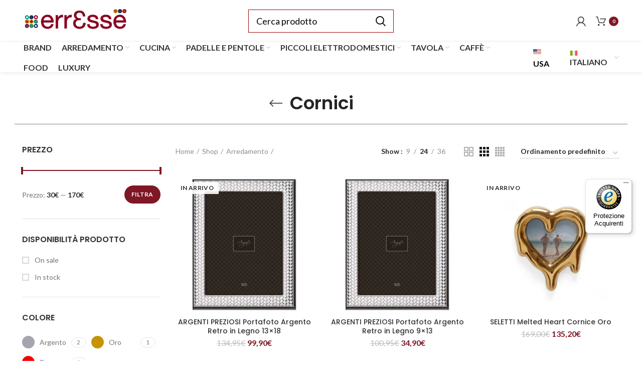

--- FILE ---
content_type: text/html; charset=UTF-8
request_url: https://www.erresse-shop.it/arredamento-casa/cornici/
body_size: 39722
content:
<!DOCTYPE html>
<html lang="it-IT">
<head>
	<meta charset="UTF-8">
	<meta name="viewport" content="width=device-width, initial-scale=1.0, maximum-scale=1.0, user-scalable=no">
	<link rel="profile" href="http://gmpg.org/xfn/11">
	<link rel="pingback" href="https://www.erresse-shop.it/xmlrpc.php">

			
			<script>window.MSInputMethodContext && document.documentMode && document.write('<script src="https://www.erresse-shop.it/wp-content/themes/woodmart/js/libs/ie11CustomProperties.min.js"><\/script>');</script>
		<meta name='robots' content='index, follow, max-image-preview:large, max-snippet:-1, max-video-preview:-1' />
<link rel="alternate" hreflang="it" href="https://www.erresse-shop.it/arredamento-casa/cornici/" />
<link rel="alternate" hreflang="en" href="https://www.erresse-shop.it/en/furniture-home/frames/" />
<link rel="alternate" hreflang="de" href="https://www.erresse-shop.it/de/einrichtung-haus/rahmen/" />
<link rel="alternate" hreflang="fr" href="https://www.erresse-shop.it/fr/ameublement-maison/cadres/" />
<link rel="alternate" hreflang="es" href="https://www.erresse-shop.it/es/mobiliario/marcos/" />
<link rel="alternate" hreflang="x-default" href="https://www.erresse-shop.it/arredamento-casa/cornici/" />
<link rel="alternate" hreflang="en-gb" href="https://www.erresse-shop.it/en/furniture-home/frames/" />

	<!-- This site is optimized with the Yoast SEO Premium plugin v18.6 (Yoast SEO v19.13) - https://yoast.com/wordpress/plugins/seo/ -->
	<title>Cornici di design per foto scontate: cornici portafoto particolari in offerta</title>
	<meta name="description" content="Entra in Erresse Shop e scopri la selezione di cornici in argento, in diverse forme e dimensioni, per esporre le tue foto con stile. Offerte imperdibili!" />
	<link rel="canonical" href="https://www.erresse-shop.it/arredamento-casa/cornici/" />
	<meta property="og:locale" content="it_IT" />
	<meta property="og:type" content="article" />
	<meta property="og:title" content="Cornici Archives" />
	<meta property="og:description" content="Entra in Erresse Shop e scopri la selezione di cornici in argento, in diverse forme e dimensioni, per esporre le tue foto con stile. Offerte imperdibili!" />
	<meta property="og:url" content="https://www.erresse-shop.it/arredamento-casa/cornici/" />
	<meta property="og:site_name" content="Erresse Shop" />
	<meta name="twitter:card" content="summary_large_image" />
	<script type="application/ld+json" class="yoast-schema-graph">{"@context":"https://schema.org","@graph":[{"@type":"CollectionPage","@id":"https://www.erresse-shop.it/arredamento-casa/cornici/","url":"https://www.erresse-shop.it/arredamento-casa/cornici/","name":"Cornici di design per foto scontate: cornici portafoto particolari in offerta","isPartOf":{"@id":"https://www.erresse-shop.it/#website"},"primaryImageOfPage":{"@id":"https://www.erresse-shop.it/arredamento-casa/cornici/#primaryimage"},"image":{"@id":"https://www.erresse-shop.it/arredamento-casa/cornici/#primaryimage"},"thumbnailUrl":"https://www.erresse-shop.it/wp-content/uploads/2022/06/ARGENTI-PREZIOSI-925.jpg","description":"Entra in Erresse Shop e scopri la selezione di cornici in argento, in diverse forme e dimensioni, per esporre le tue foto con stile. Offerte imperdibili!","breadcrumb":{"@id":"https://www.erresse-shop.it/arredamento-casa/cornici/#breadcrumb"},"inLanguage":"it-IT"},{"@type":"ImageObject","inLanguage":"it-IT","@id":"https://www.erresse-shop.it/arredamento-casa/cornici/#primaryimage","url":"https://www.erresse-shop.it/wp-content/uploads/2022/06/ARGENTI-PREZIOSI-925.jpg","contentUrl":"https://www.erresse-shop.it/wp-content/uploads/2022/06/ARGENTI-PREZIOSI-925.jpg","width":800,"height":800,"caption":"ARGENTI-PREZIOSI-925"},{"@type":"BreadcrumbList","@id":"https://www.erresse-shop.it/arredamento-casa/cornici/#breadcrumb","itemListElement":[{"@type":"ListItem","position":1,"name":"Home","item":"https://www.erresse-shop.it/"},{"@type":"ListItem","position":2,"name":"Arredamento","item":"https://www.erresse-shop.it/arredamento-casa/"},{"@type":"ListItem","position":3,"name":"Cornici"}]},{"@type":"WebSite","@id":"https://www.erresse-shop.it/#website","url":"https://www.erresse-shop.it/","name":"Erresse Shop","description":"Articoli di qualità per la casa","potentialAction":[{"@type":"SearchAction","target":{"@type":"EntryPoint","urlTemplate":"https://www.erresse-shop.it/?s={search_term_string}"},"query-input":"required name=search_term_string"}],"inLanguage":"it-IT"}]}</script>
	<!-- / Yoast SEO Premium plugin. -->


<link rel='dns-prefetch' href='//widgets.trustedshops.com' />
<link rel='dns-prefetch' href='//js.retainful.com' />
<link rel='dns-prefetch' href='//fonts.googleapis.com' />
<link rel='dns-prefetch' href='//fonts.gstatic.com' />
<link rel='dns-prefetch' href='//cdn1.erresse-shop.it' />
<link rel='dns-prefetch' href='//cdn2.erresse-shop.it' />
<link rel='dns-prefetch' href='//cdn3.erresse-shop.it' />
<link href='https://cdn1.erresse-shop.it' rel='preconnect' />
<link href='https://cdn2.erresse-shop.it' rel='preconnect' />
<link href='https://cdn3.erresse-shop.it' rel='preconnect' />
<link rel="alternate" type="application/rss+xml" title="Erresse Shop &raquo; Feed" href="https://www.erresse-shop.it/feed/" />
<link rel="alternate" type="application/rss+xml" title="Erresse Shop &raquo; Comments Feed" href="https://www.erresse-shop.it/comments/feed/" />
<script>
window.dataLayer = window.dataLayer || [];
function gtag() {
dataLayer.push(arguments);
                }
                gtag("consent", 'default', {
                ad_storage: 'denied',
                analytics_storage: 'denied',
                wait_for_update: 500
                });
        gtag('set', 'url_passthrough', true);
        gtag('set', 'ads_data_redaction', false);
</script>	
	<link rel="alternate" type="application/rss+xml" title="Erresse Shop &raquo; Cornici Categoria Feed" href="https://www.erresse-shop.it/arredamento-casa/cornici/feed/" />
<link rel='stylesheet' id='woocommerce-multi-currency-css' href='https://cdn2.erresse-shop.it/wp-content/plugins/woocommerce-multi-currency/css/woocommerce-multi-currency.min.css?ver=2.2.4' type='text/css' media='all' />
<style id='woocommerce-multi-currency-inline-css' type='text/css'>
.woocommerce-multi-currency .wmc-list-currencies .wmc-currency.wmc-active,.woocommerce-multi-currency .wmc-list-currencies .wmc-currency:hover {background: #f78080 !important;}
		.woocommerce-multi-currency .wmc-list-currencies .wmc-currency,.woocommerce-multi-currency .wmc-title, .woocommerce-multi-currency.wmc-price-switcher a {background: #212121 !important;}
		.woocommerce-multi-currency .wmc-title, .woocommerce-multi-currency .wmc-list-currencies .wmc-currency span,.woocommerce-multi-currency .wmc-list-currencies .wmc-currency a,.woocommerce-multi-currency.wmc-price-switcher a {color: #ffffff !important;}.woocommerce-multi-currency.wmc-shortcode .wmc-currency{background-color:#ffffff;color:#212121}.woocommerce-multi-currency.wmc-shortcode .wmc-currency.wmc-active,.woocommerce-multi-currency.wmc-shortcode .wmc-current-currency{background-color:#ffffff;color:#212121}.woocommerce-multi-currency.wmc-shortcode.vertical-currency-symbols-circle:not(.wmc-currency-trigger-click) .wmc-currency-wrapper:hover .wmc-sub-currency,.woocommerce-multi-currency.wmc-shortcode.vertical-currency-symbols-circle.wmc-currency-trigger-click .wmc-sub-currency{animation: height_slide 100ms;}@keyframes height_slide {0% {height: 0;} 100% {height: 100%;} }
</style>
<link data-minify="1" rel='stylesheet' id='premium-addons-css' href='https://cdn1.erresse-shop.it/wp-content/cache/min/1/wp-content/plugins/premium-addons-for-elementor/assets/frontend/min-css/premium-addons.min.css?ver=1764767833' type='text/css' media='all' />
<link rel='stylesheet' id='premium-pro-css' href='https://cdn3.erresse-shop.it/wp-content/plugins/premium-addons-pro/assets/frontend/min-css/premium-addons.min.css?ver=2.9.14' type='text/css' media='all' />
<link data-minify="1" rel='stylesheet' id='jet-engine-frontend-css' href='https://cdn3.erresse-shop.it/wp-content/cache/min/1/wp-content/plugins/jet-engine/assets/css/frontend.css?ver=1764767833' type='text/css' media='all' />
<style id='classic-theme-styles-inline-css' type='text/css'>
/*! This file is auto-generated */
.wp-block-button__link{color:#fff;background-color:#32373c;border-radius:9999px;box-shadow:none;text-decoration:none;padding:calc(.667em + 2px) calc(1.333em + 2px);font-size:1.125em}.wp-block-file__button{background:#32373c;color:#fff;text-decoration:none}
</style>
<style id='global-styles-inline-css' type='text/css'>
body{--wp--preset--color--black: #000000;--wp--preset--color--cyan-bluish-gray: #abb8c3;--wp--preset--color--white: #ffffff;--wp--preset--color--pale-pink: #f78da7;--wp--preset--color--vivid-red: #cf2e2e;--wp--preset--color--luminous-vivid-orange: #ff6900;--wp--preset--color--luminous-vivid-amber: #fcb900;--wp--preset--color--light-green-cyan: #7bdcb5;--wp--preset--color--vivid-green-cyan: #00d084;--wp--preset--color--pale-cyan-blue: #8ed1fc;--wp--preset--color--vivid-cyan-blue: #0693e3;--wp--preset--color--vivid-purple: #9b51e0;--wp--preset--gradient--vivid-cyan-blue-to-vivid-purple: linear-gradient(135deg,rgba(6,147,227,1) 0%,rgb(155,81,224) 100%);--wp--preset--gradient--light-green-cyan-to-vivid-green-cyan: linear-gradient(135deg,rgb(122,220,180) 0%,rgb(0,208,130) 100%);--wp--preset--gradient--luminous-vivid-amber-to-luminous-vivid-orange: linear-gradient(135deg,rgba(252,185,0,1) 0%,rgba(255,105,0,1) 100%);--wp--preset--gradient--luminous-vivid-orange-to-vivid-red: linear-gradient(135deg,rgba(255,105,0,1) 0%,rgb(207,46,46) 100%);--wp--preset--gradient--very-light-gray-to-cyan-bluish-gray: linear-gradient(135deg,rgb(238,238,238) 0%,rgb(169,184,195) 100%);--wp--preset--gradient--cool-to-warm-spectrum: linear-gradient(135deg,rgb(74,234,220) 0%,rgb(151,120,209) 20%,rgb(207,42,186) 40%,rgb(238,44,130) 60%,rgb(251,105,98) 80%,rgb(254,248,76) 100%);--wp--preset--gradient--blush-light-purple: linear-gradient(135deg,rgb(255,206,236) 0%,rgb(152,150,240) 100%);--wp--preset--gradient--blush-bordeaux: linear-gradient(135deg,rgb(254,205,165) 0%,rgb(254,45,45) 50%,rgb(107,0,62) 100%);--wp--preset--gradient--luminous-dusk: linear-gradient(135deg,rgb(255,203,112) 0%,rgb(199,81,192) 50%,rgb(65,88,208) 100%);--wp--preset--gradient--pale-ocean: linear-gradient(135deg,rgb(255,245,203) 0%,rgb(182,227,212) 50%,rgb(51,167,181) 100%);--wp--preset--gradient--electric-grass: linear-gradient(135deg,rgb(202,248,128) 0%,rgb(113,206,126) 100%);--wp--preset--gradient--midnight: linear-gradient(135deg,rgb(2,3,129) 0%,rgb(40,116,252) 100%);--wp--preset--font-size--small: 13px;--wp--preset--font-size--medium: 20px;--wp--preset--font-size--large: 36px;--wp--preset--font-size--x-large: 42px;--wp--preset--spacing--20: 0.44rem;--wp--preset--spacing--30: 0.67rem;--wp--preset--spacing--40: 1rem;--wp--preset--spacing--50: 1.5rem;--wp--preset--spacing--60: 2.25rem;--wp--preset--spacing--70: 3.38rem;--wp--preset--spacing--80: 5.06rem;--wp--preset--shadow--natural: 6px 6px 9px rgba(0, 0, 0, 0.2);--wp--preset--shadow--deep: 12px 12px 50px rgba(0, 0, 0, 0.4);--wp--preset--shadow--sharp: 6px 6px 0px rgba(0, 0, 0, 0.2);--wp--preset--shadow--outlined: 6px 6px 0px -3px rgba(255, 255, 255, 1), 6px 6px rgba(0, 0, 0, 1);--wp--preset--shadow--crisp: 6px 6px 0px rgba(0, 0, 0, 1);}:where(.is-layout-flex){gap: 0.5em;}:where(.is-layout-grid){gap: 0.5em;}body .is-layout-flow > .alignleft{float: left;margin-inline-start: 0;margin-inline-end: 2em;}body .is-layout-flow > .alignright{float: right;margin-inline-start: 2em;margin-inline-end: 0;}body .is-layout-flow > .aligncenter{margin-left: auto !important;margin-right: auto !important;}body .is-layout-constrained > .alignleft{float: left;margin-inline-start: 0;margin-inline-end: 2em;}body .is-layout-constrained > .alignright{float: right;margin-inline-start: 2em;margin-inline-end: 0;}body .is-layout-constrained > .aligncenter{margin-left: auto !important;margin-right: auto !important;}body .is-layout-constrained > :where(:not(.alignleft):not(.alignright):not(.alignfull)){max-width: var(--wp--style--global--content-size);margin-left: auto !important;margin-right: auto !important;}body .is-layout-constrained > .alignwide{max-width: var(--wp--style--global--wide-size);}body .is-layout-flex{display: flex;}body .is-layout-flex{flex-wrap: wrap;align-items: center;}body .is-layout-flex > *{margin: 0;}body .is-layout-grid{display: grid;}body .is-layout-grid > *{margin: 0;}:where(.wp-block-columns.is-layout-flex){gap: 2em;}:where(.wp-block-columns.is-layout-grid){gap: 2em;}:where(.wp-block-post-template.is-layout-flex){gap: 1.25em;}:where(.wp-block-post-template.is-layout-grid){gap: 1.25em;}.has-black-color{color: var(--wp--preset--color--black) !important;}.has-cyan-bluish-gray-color{color: var(--wp--preset--color--cyan-bluish-gray) !important;}.has-white-color{color: var(--wp--preset--color--white) !important;}.has-pale-pink-color{color: var(--wp--preset--color--pale-pink) !important;}.has-vivid-red-color{color: var(--wp--preset--color--vivid-red) !important;}.has-luminous-vivid-orange-color{color: var(--wp--preset--color--luminous-vivid-orange) !important;}.has-luminous-vivid-amber-color{color: var(--wp--preset--color--luminous-vivid-amber) !important;}.has-light-green-cyan-color{color: var(--wp--preset--color--light-green-cyan) !important;}.has-vivid-green-cyan-color{color: var(--wp--preset--color--vivid-green-cyan) !important;}.has-pale-cyan-blue-color{color: var(--wp--preset--color--pale-cyan-blue) !important;}.has-vivid-cyan-blue-color{color: var(--wp--preset--color--vivid-cyan-blue) !important;}.has-vivid-purple-color{color: var(--wp--preset--color--vivid-purple) !important;}.has-black-background-color{background-color: var(--wp--preset--color--black) !important;}.has-cyan-bluish-gray-background-color{background-color: var(--wp--preset--color--cyan-bluish-gray) !important;}.has-white-background-color{background-color: var(--wp--preset--color--white) !important;}.has-pale-pink-background-color{background-color: var(--wp--preset--color--pale-pink) !important;}.has-vivid-red-background-color{background-color: var(--wp--preset--color--vivid-red) !important;}.has-luminous-vivid-orange-background-color{background-color: var(--wp--preset--color--luminous-vivid-orange) !important;}.has-luminous-vivid-amber-background-color{background-color: var(--wp--preset--color--luminous-vivid-amber) !important;}.has-light-green-cyan-background-color{background-color: var(--wp--preset--color--light-green-cyan) !important;}.has-vivid-green-cyan-background-color{background-color: var(--wp--preset--color--vivid-green-cyan) !important;}.has-pale-cyan-blue-background-color{background-color: var(--wp--preset--color--pale-cyan-blue) !important;}.has-vivid-cyan-blue-background-color{background-color: var(--wp--preset--color--vivid-cyan-blue) !important;}.has-vivid-purple-background-color{background-color: var(--wp--preset--color--vivid-purple) !important;}.has-black-border-color{border-color: var(--wp--preset--color--black) !important;}.has-cyan-bluish-gray-border-color{border-color: var(--wp--preset--color--cyan-bluish-gray) !important;}.has-white-border-color{border-color: var(--wp--preset--color--white) !important;}.has-pale-pink-border-color{border-color: var(--wp--preset--color--pale-pink) !important;}.has-vivid-red-border-color{border-color: var(--wp--preset--color--vivid-red) !important;}.has-luminous-vivid-orange-border-color{border-color: var(--wp--preset--color--luminous-vivid-orange) !important;}.has-luminous-vivid-amber-border-color{border-color: var(--wp--preset--color--luminous-vivid-amber) !important;}.has-light-green-cyan-border-color{border-color: var(--wp--preset--color--light-green-cyan) !important;}.has-vivid-green-cyan-border-color{border-color: var(--wp--preset--color--vivid-green-cyan) !important;}.has-pale-cyan-blue-border-color{border-color: var(--wp--preset--color--pale-cyan-blue) !important;}.has-vivid-cyan-blue-border-color{border-color: var(--wp--preset--color--vivid-cyan-blue) !important;}.has-vivid-purple-border-color{border-color: var(--wp--preset--color--vivid-purple) !important;}.has-vivid-cyan-blue-to-vivid-purple-gradient-background{background: var(--wp--preset--gradient--vivid-cyan-blue-to-vivid-purple) !important;}.has-light-green-cyan-to-vivid-green-cyan-gradient-background{background: var(--wp--preset--gradient--light-green-cyan-to-vivid-green-cyan) !important;}.has-luminous-vivid-amber-to-luminous-vivid-orange-gradient-background{background: var(--wp--preset--gradient--luminous-vivid-amber-to-luminous-vivid-orange) !important;}.has-luminous-vivid-orange-to-vivid-red-gradient-background{background: var(--wp--preset--gradient--luminous-vivid-orange-to-vivid-red) !important;}.has-very-light-gray-to-cyan-bluish-gray-gradient-background{background: var(--wp--preset--gradient--very-light-gray-to-cyan-bluish-gray) !important;}.has-cool-to-warm-spectrum-gradient-background{background: var(--wp--preset--gradient--cool-to-warm-spectrum) !important;}.has-blush-light-purple-gradient-background{background: var(--wp--preset--gradient--blush-light-purple) !important;}.has-blush-bordeaux-gradient-background{background: var(--wp--preset--gradient--blush-bordeaux) !important;}.has-luminous-dusk-gradient-background{background: var(--wp--preset--gradient--luminous-dusk) !important;}.has-pale-ocean-gradient-background{background: var(--wp--preset--gradient--pale-ocean) !important;}.has-electric-grass-gradient-background{background: var(--wp--preset--gradient--electric-grass) !important;}.has-midnight-gradient-background{background: var(--wp--preset--gradient--midnight) !important;}.has-small-font-size{font-size: var(--wp--preset--font-size--small) !important;}.has-medium-font-size{font-size: var(--wp--preset--font-size--medium) !important;}.has-large-font-size{font-size: var(--wp--preset--font-size--large) !important;}.has-x-large-font-size{font-size: var(--wp--preset--font-size--x-large) !important;}
.wp-block-navigation a:where(:not(.wp-element-button)){color: inherit;}
:where(.wp-block-post-template.is-layout-flex){gap: 1.25em;}:where(.wp-block-post-template.is-layout-grid){gap: 1.25em;}
:where(.wp-block-columns.is-layout-flex){gap: 2em;}:where(.wp-block-columns.is-layout-grid){gap: 2em;}
.wp-block-pullquote{font-size: 1.5em;line-height: 1.6;}
</style>
<link data-minify="1" rel='stylesheet' id='wpml-blocks-css' href='https://cdn3.erresse-shop.it/wp-content/cache/min/1/wp-content/plugins/sitepress-multilingual-cms/dist/css/blocks/styles.css?ver=1764767833' type='text/css' media='all' />
<link rel='stylesheet' id='erresse-css' href='https://cdn1.erresse-shop.it/wp-content/plugins/erresse/public/css/erresse-public.css?ver=1.0.0' type='text/css' media='all' />
<style id='woocommerce-inline-inline-css' type='text/css'>
.woocommerce form .form-row .required { visibility: visible; }
</style>
<link rel='stylesheet' id='square-thumbnails-css' href='https://cdn3.erresse-shop.it/wp-content/plugins/square-thumbnails/public/css/square-thumbnails-public.css?ver=1.1.0' type='text/css' media='all' />
<link rel='stylesheet' id='wpml-legacy-horizontal-list-0-css' href='https://cdn3.erresse-shop.it/wp-content/plugins/sitepress-multilingual-cms/templates/language-switchers/legacy-list-horizontal/style.min.css?ver=1' type='text/css' media='all' />
<link rel='stylesheet' id='wpml-menu-item-0-css' href='https://cdn1.erresse-shop.it/wp-content/plugins/sitepress-multilingual-cms/templates/language-switchers/menu-item/style.min.css?ver=1' type='text/css' media='all' />
<link data-minify="1" rel='stylesheet' id='xpay-checkout-css' href='https://cdn2.erresse-shop.it/wp-content/cache/min/1/wp-content/plugins/cartasi-x-pay/assets/css/xpay.css?ver=1764767833' type='text/css' media='all' />
<link data-minify="1" rel='stylesheet' id='cms-navigation-style-base-css' href='https://cdn3.erresse-shop.it/wp-content/cache/min/1/wp-content/plugins/wpml-cms-nav/res/css/cms-navigation-base.css?ver=1764767833' type='text/css' media='screen' />
<link data-minify="1" rel='stylesheet' id='cms-navigation-style-css' href='https://cdn1.erresse-shop.it/wp-content/cache/min/1/wp-content/plugins/wpml-cms-nav/res/css/cms-navigation.css?ver=1764767833' type='text/css' media='screen' />
<link data-minify="1" rel='stylesheet' id='jet-woo-builder-css' href='https://cdn3.erresse-shop.it/wp-content/cache/min/1/wp-content/plugins/jet-woo-builder/assets/css/frontend.css?ver=1764767833' type='text/css' media='all' />
<style id='jet-woo-builder-inline-css' type='text/css'>
@font-face {
				font-family: "WooCommerce";
				src: url("https://cdn2.erresse-shop.it/wp-content/plugins/woocommerce/assets/fonts/WooCommerce.eot");
				src: url("https://cdn2.erresse-shop.it/wp-content/plugins/woocommerce/assets/fonts/WooCommerce.eot?#iefix") format("embedded-opentype"),
					url("https://cdn1.erresse-shop.it/wp-content/plugins/woocommerce/assets/fonts/WooCommerce.woff") format("woff"),
					url("https://cdn2.erresse-shop.it/wp-content/plugins/woocommerce/assets/fonts/WooCommerce.ttf") format("truetype"),
					url("https://cdn2.erresse-shop.it/wp-content/plugins/woocommerce/assets/fonts/WooCommerce.svg#WooCommerce") format("svg");
				font-weight: normal;
				font-style: normal;
			}
</style>
<link data-minify="1" rel='stylesheet' id='jet-woo-builder-frontend-css' href='https://cdn3.erresse-shop.it/wp-content/cache/min/1/wp-content/plugins/jet-woo-builder/assets/css/lib/jetwoobuilder-frontend-font/css/jetwoobuilder-frontend-font.css?ver=1764767833' type='text/css' media='all' />
<link data-minify="1" rel='stylesheet' id='jet-elements-css' href='https://cdn3.erresse-shop.it/wp-content/cache/min/1/wp-content/plugins/jet-elements/assets/css/jet-elements.css?ver=1764767833' type='text/css' media='all' />
<link data-minify="1" rel='stylesheet' id='jet-elements-skin-css' href='https://cdn2.erresse-shop.it/wp-content/cache/min/1/wp-content/plugins/jet-elements/assets/css/jet-elements-skin.css?ver=1764767833' type='text/css' media='all' />
<link data-minify="1" rel='stylesheet' id='elementor-icons-css' href='https://cdn1.erresse-shop.it/wp-content/cache/min/1/wp-content/plugins/elementor/assets/lib/eicons/css/elementor-icons.min.css?ver=1764767833' type='text/css' media='all' />
<link rel='stylesheet' id='elementor-frontend-css' href='https://cdn1.erresse-shop.it/wp-content/plugins/elementor/assets/css/frontend-lite.min.css?ver=3.12.2' type='text/css' media='all' />
<link rel='stylesheet' id='swiper-css' href='https://cdn2.erresse-shop.it/wp-content/plugins/elementor/assets/lib/swiper/css/swiper.min.css?ver=5.3.6' type='text/css' media='all' />
<link rel='stylesheet' id='elementor-post-139697-css' href='https://cdn2.erresse-shop.it/wp-content/uploads/elementor/css/post-139697.css?ver=1762414004' type='text/css' media='all' />
<link data-minify="1" rel='stylesheet' id='dashicons-css' href='https://cdn1.erresse-shop.it/wp-content/cache/min/1/wp-includes/css/dashicons.min.css?ver=1764767833' type='text/css' media='all' />
<style id='dashicons-inline-css' type='text/css'>
[data-font="Dashicons"]:before {font-family: 'Dashicons' !important;content: attr(data-icon) !important;speak: none !important;font-weight: normal !important;font-variant: normal !important;text-transform: none !important;line-height: 1 !important;font-style: normal !important;-webkit-font-smoothing: antialiased !important;-moz-osx-font-smoothing: grayscale !important;}
</style>
<link rel='stylesheet' id='elementor-pro-css' href='https://cdn3.erresse-shop.it/wp-content/plugins/elementor-pro/assets/css/frontend-lite.min.css?ver=3.12.3' type='text/css' media='all' />
<link rel='stylesheet' id='elementor-global-css' href='https://cdn1.erresse-shop.it/wp-content/uploads/elementor/css/global.css?ver=1762414012' type='text/css' media='all' />
<link rel='stylesheet' id='elementor-post-382952-css' href='https://cdn1.erresse-shop.it/wp-content/uploads/elementor/css/post-382952.css?ver=1762414003' type='text/css' media='all' />
<link data-minify="1" rel='stylesheet' id='ywcars-frontend-css' href='https://cdn3.erresse-shop.it/wp-content/cache/min/1/wp-content/plugins/yith-advanced-refund-system-for-woocommerce.premium/assets/css/ywcars-frontend.css?ver=1764767833' type='text/css' media='all' />
<link data-minify="1" rel='stylesheet' id='ywcars-common-css' href='https://cdn3.erresse-shop.it/wp-content/cache/min/1/wp-content/plugins/yith-advanced-refund-system-for-woocommerce.premium/assets/css/ywcars-common.css?ver=1764767833' type='text/css' media='all' />
<link rel='stylesheet' id='bootstrap-css' href='https://cdn1.erresse-shop.it/wp-content/themes/woodmart/css/bootstrap.min.css?ver=6.2.4' type='text/css' media='all' />
<link rel='stylesheet' id='woodmart-style-css' href='https://cdn1.erresse-shop.it/wp-content/themes/woodmart/css/parts/base.min.css?ver=6.2.4' type='text/css' media='all' />
<link data-minify="1" rel='stylesheet' id='child-style-css' href='https://cdn1.erresse-shop.it/wp-content/cache/min/1/wp-content/themes/erresse/style.css?ver=1764767833' type='text/css' media='all' />
<link data-minify="1" rel='stylesheet' id='child-style-n-css' href='https://cdn3.erresse-shop.it/wp-content/cache/min/1/wp-content/themes/erresse/style-nicola.css?ver=1764767833' type='text/css' media='all' />
<link data-minify="1" rel='stylesheet' id='js_composer_front-css' href='https://cdn2.erresse-shop.it/wp-content/cache/min/1/wp-content/plugins/js_composer/assets/css/js_composer.min.css?ver=1764767833' type='text/css' media='all' />
<link rel='stylesheet' id='wd-widget-wd-recent-posts-css' href='https://cdn2.erresse-shop.it/wp-content/themes/woodmart/css/parts/widget-wd-recent-posts.min.css?ver=6.2.4' type='text/css' media='all' />
<link rel='stylesheet' id='wd-widget-nav-css' href='https://cdn2.erresse-shop.it/wp-content/themes/woodmart/css/parts/widget-nav.min.css?ver=6.2.4' type='text/css' media='all' />
<link rel='stylesheet' id='wd-widget-wd-layered-nav-product-cat-css' href='https://cdn3.erresse-shop.it/wp-content/themes/woodmart/css/parts/woo-widget-wd-layered-nav-product-cat.min.css?ver=6.2.4' type='text/css' media='all' />
<link rel='stylesheet' id='wd-widget-layered-nav-stock-status-css' href='https://cdn3.erresse-shop.it/wp-content/themes/woodmart/css/parts/woo-widget-layered-nav-stock-status.min.css?ver=6.2.4' type='text/css' media='all' />
<link rel='stylesheet' id='wd-widget-product-list-css' href='https://cdn2.erresse-shop.it/wp-content/themes/woodmart/css/parts/woo-widget-product-list.min.css?ver=6.2.4' type='text/css' media='all' />
<link rel='stylesheet' id='wd-widget-slider-price-filter-css' href='https://cdn1.erresse-shop.it/wp-content/themes/woodmart/css/parts/woo-widget-slider-price-filter.min.css?ver=6.2.4' type='text/css' media='all' />
<link rel='stylesheet' id='wd-woo-stripe-css' href='https://cdn3.erresse-shop.it/wp-content/themes/woodmart/css/parts/int-woo-stripe.min.css?ver=6.2.4' type='text/css' media='all' />
<link rel='stylesheet' id='wd-wpml-css' href='https://cdn2.erresse-shop.it/wp-content/themes/woodmart/css/parts/int-wpml.min.css?ver=6.2.4' type='text/css' media='all' />
<link rel='stylesheet' id='wd-elementor-pro-base-css' href='https://cdn3.erresse-shop.it/wp-content/themes/woodmart/css/parts/int-elementor-pro.min.css?ver=6.2.4' type='text/css' media='all' />
<link rel='stylesheet' id='wd-wpbakery-base-css' href='https://cdn2.erresse-shop.it/wp-content/themes/woodmart/css/parts/int-wpbakery-base.min.css?ver=6.2.4' type='text/css' media='all' />
<link rel='stylesheet' id='wd-woocommerce-base-css' href='https://cdn2.erresse-shop.it/wp-content/themes/woodmart/css/parts/woocommerce-base.min.css?ver=6.2.4' type='text/css' media='all' />
<link rel='stylesheet' id='wd-page-shop-css' href='https://cdn3.erresse-shop.it/wp-content/themes/woodmart/css/parts/woo-page-shop.min.css?ver=6.2.4' type='text/css' media='all' />
<link rel='stylesheet' id='wd-widget-active-filters-css' href='https://cdn3.erresse-shop.it/wp-content/themes/woodmart/css/parts/woo-widget-active-filters.min.css?ver=6.2.4' type='text/css' media='all' />
<link rel='stylesheet' id='wd-header-base-css' href='https://cdn2.erresse-shop.it/wp-content/themes/woodmart/css/parts/header-base.min.css?ver=6.2.4' type='text/css' media='all' />
<link rel='stylesheet' id='wd-mod-tools-css' href='https://cdn1.erresse-shop.it/wp-content/themes/woodmart/css/parts/mod-tools.min.css?ver=6.2.4' type='text/css' media='all' />
<link rel='stylesheet' id='wd-header-elements-base-css' href='https://cdn1.erresse-shop.it/wp-content/themes/woodmart/css/parts/header-el-base.min.css?ver=6.2.4' type='text/css' media='all' />
<link rel='stylesheet' id='wd-header-search-css' href='https://cdn1.erresse-shop.it/wp-content/themes/woodmart/css/parts/header-el-search.min.css?ver=6.2.4' type='text/css' media='all' />
<link rel='stylesheet' id='wd-header-search-form-css' href='https://cdn2.erresse-shop.it/wp-content/themes/woodmart/css/parts/header-el-search-form.min.css?ver=6.2.4' type='text/css' media='all' />
<link rel='stylesheet' id='wd-header-my-account-css' href='https://cdn1.erresse-shop.it/wp-content/themes/woodmart/css/parts/header-el-my-account.min.css?ver=6.2.4' type='text/css' media='all' />
<link rel='stylesheet' id='wd-header-cart-css' href='https://cdn3.erresse-shop.it/wp-content/themes/woodmart/css/parts/header-el-cart.min.css?ver=6.2.4' type='text/css' media='all' />
<link rel='stylesheet' id='wd-widget-shopping-cart-css' href='https://cdn3.erresse-shop.it/wp-content/themes/woodmart/css/parts/woo-widget-shopping-cart.min.css?ver=6.2.4' type='text/css' media='all' />
<link rel='stylesheet' id='wd-header-cart-side-css' href='https://cdn3.erresse-shop.it/wp-content/themes/woodmart/css/parts/header-el-cart-side.min.css?ver=6.2.4' type='text/css' media='all' />
<link rel='stylesheet' id='wd-off-canvas-sidebar-css' href='https://cdn1.erresse-shop.it/wp-content/themes/woodmart/css/parts/opt-off-canvas-sidebar.min.css?ver=6.2.4' type='text/css' media='all' />
<link rel='stylesheet' id='wd-shop-filter-area-css' href='https://cdn1.erresse-shop.it/wp-content/themes/woodmart/css/parts/woo-opt-shop-filter-area.min.css?ver=6.2.4' type='text/css' media='all' />
<link rel='stylesheet' id='wd-sticky-loader-css' href='https://cdn2.erresse-shop.it/wp-content/themes/woodmart/css/parts/mod-sticky-loader.min.css?ver=6.2.4' type='text/css' media='all' />
<link rel='stylesheet' id='wd-product-loop-css' href='https://cdn3.erresse-shop.it/wp-content/themes/woodmart/css/parts/woo-product-loop.min.css?ver=6.2.4' type='text/css' media='all' />
<link rel='stylesheet' id='wd-product-loop-quick-css' href='https://cdn3.erresse-shop.it/wp-content/themes/woodmart/css/parts/woo-product-loop-quick.min.css?ver=6.2.4' type='text/css' media='all' />
<link rel='stylesheet' id='wd-categories-loop-css' href='https://cdn2.erresse-shop.it/wp-content/themes/woodmart/css/parts/woo-categories-loop.min.css?ver=6.2.4' type='text/css' media='all' />
<link rel='stylesheet' id='wd-categories-loop-default-css' href='https://cdn1.erresse-shop.it/wp-content/themes/woodmart/css/parts/woo-categories-loop-default.min.css?ver=6.2.4' type='text/css' media='all' />
<link rel='stylesheet' id='wd-mfp-popup-css' href='https://cdn3.erresse-shop.it/wp-content/themes/woodmart/css/parts/lib-magnific-popup.min.css?ver=6.2.4' type='text/css' media='all' />
<link rel='stylesheet' id='wd-footer-base-css' href='https://cdn3.erresse-shop.it/wp-content/themes/woodmart/css/parts/footer-base.min.css?ver=6.2.4' type='text/css' media='all' />
<link rel='stylesheet' id='wd-scroll-top-css' href='https://cdn1.erresse-shop.it/wp-content/themes/woodmart/css/parts/opt-scrolltotop.min.css?ver=6.2.4' type='text/css' media='all' />
<link data-minify="1" rel='stylesheet' id='xts-style-header_337920-css' href='https://cdn1.erresse-shop.it/wp-content/cache/min/1/wp-content/uploads/2024/06/xts-header_337920-1719561038.css?ver=1764767833' type='text/css' media='all' />
<link data-minify="1" rel='stylesheet' id='xts-style-theme_settings_default-css' href='https://cdn1.erresse-shop.it/wp-content/cache/min/1/wp-content/uploads/2025/07/xts-theme_settings_default-1753943373.css?ver=1764767833' type='text/css' media='all' />
<link rel='stylesheet' id='xts-google-fonts-css' href='https://fonts.googleapis.com/css?family=Lato%3A400%2C700%7CPoppins%3A400%2C600%2C500&#038;display=swap&#038;ver=6.2.4' type='text/css' media='all' />
<link rel='stylesheet' id='google-fonts-1-css' href='https://fonts.googleapis.com/css?family=Poppins%3A100%2C100italic%2C200%2C200italic%2C300%2C300italic%2C400%2C400italic%2C500%2C500italic%2C600%2C600italic%2C700%2C700italic%2C800%2C800italic%2C900%2C900italic%7CLato%3A100%2C100italic%2C200%2C200italic%2C300%2C300italic%2C400%2C400italic%2C500%2C500italic%2C600%2C600italic%2C700%2C700italic%2C800%2C800italic%2C900%2C900italic%7CPlayfair+Display%3A100%2C100italic%2C200%2C200italic%2C300%2C300italic%2C400%2C400italic%2C500%2C500italic%2C600%2C600italic%2C700%2C700italic%2C800%2C800italic%2C900%2C900italic&#038;display=auto&#038;ver=6.4.3' type='text/css' media='all' />
<link rel="preconnect" href="https://fonts.gstatic.com/" crossorigin><script type="text/javascript" id="wpml-cookie-js-extra">
/* <![CDATA[ */
var wpml_cookies = {"wp-wpml_current_language":{"value":"it","expires":1,"path":"\/"}};
var wpml_cookies = {"wp-wpml_current_language":{"value":"it","expires":1,"path":"\/"}};
/* ]]> */
</script>
<script type="text/javascript" src="https://cdn1.erresse-shop.it/wp-content/plugins/sitepress-multilingual-cms/res/js/cookies/language-cookie.js?ver=4.6.12" id="wpml-cookie-js" defer="defer" data-wp-strategy="defer"></script>
<script type="text/javascript" src="https://cdn1.erresse-shop.it/wp-content/plugins/enable-jquery-migrate-helper/js/jquery/jquery-1.12.4-wp.js?ver=1.12.4-wp" id="jquery-core-js"></script>
<script type="text/javascript" src="https://cdn1.erresse-shop.it/wp-content/plugins/enable-jquery-migrate-helper/js/jquery-migrate/jquery-migrate-1.4.1-wp.js?ver=1.4.1-wp" id="jquery-migrate-js"></script>
<script type="text/javascript" id="woocommerce-multi-currency-js-extra">
/* <![CDATA[ */
var wooMultiCurrencyParams = {"enableCacheCompatible":"0","ajaxUrl":"https:\/\/www.erresse-shop.it\/wp-admin\/admin-ajax.php","switchByJS":"0","extra_params":[],"current_currency":"EUR","currencyByPaymentImmediately":"","click_to_expand_currencies_bar":""};
/* ]]> */
</script>
<script type="text/javascript" src="https://cdn3.erresse-shop.it/wp-content/plugins/woocommerce-multi-currency/js/woocommerce-multi-currency.min.js?ver=2.2.4" id="woocommerce-multi-currency-js"></script>
<script type="text/javascript" src="https://cdn2.erresse-shop.it/wp-content/plugins/erresse/public/js/erresse-public.js?ver=1.0.0" id="erresse-js"></script>
<script type="text/javascript" src="https://cdn1.erresse-shop.it/wp-content/plugins/woocommerce/assets/js/jquery-blockui/jquery.blockUI.min.js?ver=2.7.0-wc.6.9.4" id="jquery-blockui-js"></script>
<script type="text/javascript" id="wc-add-to-cart-js-extra">
/* <![CDATA[ */
var wc_add_to_cart_params = {"ajax_url":"\/wp-admin\/admin-ajax.php","wc_ajax_url":"\/?wc-ajax=%%endpoint%%&elementor_page_id=16960","i18n_view_cart":"View cart","cart_url":"https:\/\/www.erresse-shop.it\/cart\/","is_cart":"","cart_redirect_after_add":"no"};
/* ]]> */
</script>
<script type="text/javascript" src="https://cdn1.erresse-shop.it/wp-content/plugins/woocommerce/assets/js/frontend/add-to-cart.min.js?ver=6.9.4" id="wc-add-to-cart-js"></script>
<script type="text/javascript" src="https://cdn3.erresse-shop.it/wp-content/plugins/square-thumbnails/public/js/square-thumbnails-public.js?ver=1.1.0" id="square-thumbnails-js"></script>
<script type="text/javascript" src="https://cdn2.erresse-shop.it/wp-content/plugins/cartasi-x-pay/assets/js/xpay.js?ver=7.3.4" id="xpay-checkout-js"></script>
<script type="text/javascript" src="https://cdn3.erresse-shop.it/wp-content/plugins/js_composer/assets/js/vendors/woocommerce-add-to-cart.js?ver=6.7.0" id="vc_woocommerce-add-to-cart-js-js"></script>
<script type="text/javascript" id="rnoc_track-user-cart-js-extra">
/* <![CDATA[ */
var retainful_cart_data = {"ajax_url":"https:\/\/www.erresse-shop.it\/wp-admin\/admin-ajax.php","jquery_url":"https:\/\/www.erresse-shop.it\/wp-includes\/js\/jquery\/jquery.js","ip":"18.221.101.156","version":"2.6.36","public_key":"ffbe8aa2-d6d5-40f2-a0b1-2aba5c9e7a43","api_url":"https:\/\/api.retainful.com\/v1\/woocommerce\/webhooks\/checkout","tracking_element_selector":"retainful-abandoned-cart-data","cart_tracking_engine":"js"};
/* ]]> */
</script>
<script src='https://js.retainful.com/woocommerce/v2/retainful.js?ver=2.6.36' id='rnoc_track-user-cart-js' data-cfasync='false' defer></script><script type="text/javascript" src="https://cdn1.erresse-shop.it/wp-content/themes/woodmart/js/libs/device.min.js?ver=6.2.4" id="wd-device-library-js"></script>
<script type="text/javascript" id="woocommerce-multi-currency-switcher-js-extra">
/* <![CDATA[ */
var _woocommerce_multi_currency_params = {"use_session":"0","do_not_reload_page":"","ajax_url":"https:\/\/www.erresse-shop.it\/wp-admin\/admin-ajax.php","posts_submit":"0","switch_by_js":""};
/* ]]> */
</script>
<script type="text/javascript" src="https://cdn2.erresse-shop.it/wp-content/plugins/woocommerce-multi-currency/js/woocommerce-multi-currency-switcher.min.js?ver=2.2.4" id="woocommerce-multi-currency-switcher-js"></script>
<link rel="https://api.w.org/" href="https://www.erresse-shop.it/wp-json/" /><link rel="alternate" type="application/json" href="https://www.erresse-shop.it/wp-json/wp/v2/product_cat/16960" /><link rel="EditURI" type="application/rsd+xml" title="RSD" href="https://www.erresse-shop.it/xmlrpc.php?rsd" />
<meta name="generator" content="WPML ver:4.6.12 stt:1,64,4,3,27,2;" />
<meta name="generator" content="Performant Translations 1.1.2">
<script src="https://cdn2.erresse-shop.it/wp-content/plugins/cartasi-x-pay/assets/js/pagodil-sticker.min.js?v=7.3.4"></script><style>.pagodil-sticker-container { display: inline-block; margin-bottom: 60px; } </style><script>
(function() {
    // Map LegalBlink consent variables to PixelYourSite pixel categories
    var cliPixelCategories = {
        'advertisement': ['Facebook', 'GAds'],
        'analytics': ['Analytics']
    };

    // Helper to update pixels based on consent
    function updatePixels(consent) {
        if (typeof pys === 'undefined') return;

        // Advertisement pixels
        var advConsent = !!consent.advConsent;
        cliPixelCategories['advertisement'].forEach(function(pixelName) {
            if (typeof pys[pixelName] !== 'undefined') {
                if (advConsent) {
                    pys[pixelName].loadPixel();
                } else {
                    pys[pixelName].disable();
                }
            }
        });

        // Analytics pixels
        var statsConsent = !!consent.statsConsent;
        cliPixelCategories['analytics'].forEach(function(pixelName) {
            if (typeof pys[pixelName] !== 'undefined') {
                if (statsConsent) {
                    pys[pixelName].loadPixel();
                } else {
                    pys[pixelName].disable();
                }
            }
        });
    }

    // Listen for LegalBlink consent changes via dataLayer
    function listenForLegalBlinkConsent() {
        if (typeof window.dataLayer === 'undefined') {
            window.dataLayer = [];
        }

        // Hook into dataLayer.push to catch new events
        var originalPush = window.dataLayer.push;
        window.dataLayer.push = function() {
            for (var i = 0; i < arguments.length; i++) {
                var item = arguments[i];
                if (item && item.event === 'legalblink_history_change') {
                    updatePixels(item);
                }
            }
            return originalPush.apply(window.dataLayer, arguments);
        };

        // Also check existing events on page load
        window.dataLayer.forEach(function(item) {
            if (item && item.event === 'legalblink_history_change') {
                updatePixels(item);
            }
        });
    }

    // Wait for pys to be available, then initialize
    function waitForPysAndInit() {
        if (typeof pys !== 'undefined') {
            listenForLegalBlinkConsent();
        } else {
            setTimeout(waitForPysAndInit, 200);
        }
    }

    waitForPysAndInit();
})();
</script>
<!-- Google Tag Manager -->
<script>(function(w,d,s,l,i){w[l]=w[l]||[];w[l].push({'gtm.start':
new Date().getTime(),event:'gtm.js'});var f=d.getElementsByTagName(s)[0],
j=d.createElement(s),dl=l!='dataLayer'?'&l='+l:'';j.async=true;j.src=
'https://www.googletagmanager.com/gtm.js?id='+i+dl;f.parentNode.insertBefore(j,f);
})(window,document,'script','dataLayer','GTM-K794PTG');</script>
<!-- End Google Tag Manager -->
						<meta name="viewport" content="width=device-width, initial-scale=1.0, maximum-scale=1.0, user-scalable=no">
										<noscript><style>.woocommerce-product-gallery{ opacity: 1 !important; }</style></noscript>
	
            <style>
                .jet-woo-products-list .jet-woo-product-thumbnail {
                    position: relative;
                }
            </style>

        <meta name="generator" content="Elementor 3.12.2; features: e_dom_optimization, e_optimized_assets_loading, e_optimized_css_loading, a11y_improvements, additional_custom_breakpoints; settings: css_print_method-external, google_font-enabled, font_display-auto">
<meta name="generator" content="Powered by WPBakery Page Builder - drag and drop page builder for WordPress."/>
<link rel="icon" href="https://cdn3.erresse-shop.it/wp-content/uploads/2023/04/cropped-logo-32x32.jpg" sizes="32x32" />
<link rel="icon" href="https://cdn1.erresse-shop.it/wp-content/uploads/2023/04/cropped-logo-192x192.jpg" sizes="192x192" />
<link rel="apple-touch-icon" href="https://cdn2.erresse-shop.it/wp-content/uploads/2023/04/cropped-logo-180x180.jpg" />
<meta name="msapplication-TileImage" content="https://cdn3.erresse-shop.it/wp-content/uploads/2023/04/cropped-logo-270x270.jpg" />
		<style type="text/css" id="wp-custom-css">
			.whb-top-bar .wd-header-search .wd-tools-icon:before {
font-size: 20px!important;
}

.searchform .searchsubmit {
position: absolute;
top: 0;
right: 2px;
bottom: 0;
padding: 0;
width: 50px;
color: black;
}
.woodmart-search-form {margin:auto; width:40%}

.is-usa .woodmart-search-form {margin:auto; width:90%}

.s {
color: black!important;
}

.searchform input[type="text"] {
padding-right: 50px;
height: 46px;
font-size: 18px!important;
border: solid 1px #a20505 !important;
}
@media (max-width:428px) {
	.woodmart-search-form {margin:auto; width:65%}
	
	.searchform input[type="text"]
{
  height: 40px;
  font-size: 16px !important;
  padding: 10px !important;
}
}	
@media (min-width: 1025px){
.whb-top-bar-inner {
height: 60px;
max-height: 60px;
	}}

.title-shop.title-design-centered>.container, .header.entry-header {
    border-bottom: 1px solid grey;
	padding-bottom:20px;
}

.product-grid-item span.woocommerce-Price-amount.amount {font-size: 16px;}

.page-title .entry-title {
    
    font-size: 36px;
}

.wd-checkout-steps {
    padding-bottom: 40px;
    border-bottom: 1px solid grey;
}

.wd-sub-menu li a {		
  color: #2e2e2e;
	line-height: 1.4;
}

div.cp-style-container {width: 900px;
}

.wd-nav-img, .mega-menu-list img {
width: 20px!important;
}
.wd-nav>li>a {
font-weight: 700!important;
}

ul.product_list_widget.brand-lines-list {
    list-style: none;
}

.woodmart-product-categories {
    margin-top: 15px;
    margin-right: -15px;
    margin-left: -15px;
    vertical-align:middle
}

.woodmart-product-categories > li {
    display: inline-block;
    vertical-align:middle
}

.woodmart-product-categories li {
    position:relative
}

.woodmart-product-categories .category-nav-link > a {
    color:#4E4E4E
}

.woodmart-product-categories .category-nav-link > a:focus, .woodmart-product-categories .category-nav-link > a:hover {
    color:#2d2a2a
}

.woodmart-product-categories .children {
    position: absolute;
    top: 100%;
    left: 0;
    z-index: 15;
    margin-top: 10px;
    padding-top: 10px;
    padding-bottom: 10px;
    width: 210px;
    background-color: #fff;
    -webkit-box-shadow: 0 0 3px rgba(0, 0, 0, .15);
    box-shadow:0 0 3px rgba(0, 0, 0, .15)
}

.woodmart-product-categories .children .category-nav-link a {
    display: -webkit-box;
    display: -ms-flexbox;
    display: flex;
    -webkit-box-align: center;
    -ms-flex-align: center;
    align-items: center;
    padding-top: 10px;
    padding-right: 25px;
    padding-bottom: 10px;
    padding-left: 25px;
    width:100%
}

.woodmart-product-categories .children .category-name {
    text-transform:none
}

.woodmart-product-categories .children .category-icon {
    max-height:35px
}

.woodmart-product-categories .children .children {
    top: 0;
    left: 100%;
    margin-top:0
}

.woodmart-product-categories .children .children:after {
    content:none
}

.woodmart-product-categories .shop-all-link, .woodmart-product-categories .wc-default-cat {
    display:none
}

.woodmart-product-categories .shop-all-link a:before {
    margin-right: 10px;
    font-weight: 400;
    font-size: 40px;
    line-height: 1;
    content: "\f11a";
    font-family:woodmart-font
}

.color-scheme-light .woodmart-product-categories .children {
    background-color: #101010;
    -webkit-box-shadow: none;
    box-shadow:none
}

.category-nav-link {
    position:relative
}

.category-nav-link a {
    position: relative;
    display: -webkit-box;
    display: -ms-flexbox;
    display: flex;
    -webkit-box-align: center;
    -ms-flex-align: center;
    align-items: center;
    -webkit-box-orient: horizontal;
    -webkit-box-direction: normal;
    -ms-flex-direction: row;
    flex-direction: row;
    padding-top: 10px;
    padding-right: 15px;
    padding-bottom: 10px;
    padding-left: 15px;
    text-decoration: none;
    text-transform:uppercase
}

.category-nav-link .category-summary {
    display: inline-block;
    vertical-align: middle;
    text-align:left
}

.category-nav-link .category-icon {
    display: inline-block;
    margin-right: 10px;
    max-height:40px
}

.category-nav-link .category-name {
    position: relative;
    display: inline-block;
    letter-spacing: .2px;
    font-weight: 600;
    font-size: 14px;
    line-height:1.3
}

.category-nav-link .category-products-count {
    display: block;
    margin-top: 5px;
    color: #9A9A9A;
    text-transform: capitalize;
    font-size:12px
}

.color-scheme-light .category-nav-link > a {
    color:#fff
}

.color-scheme-light .category-nav-link > a:focus, .color-scheme-light .category-nav-link > a:hover {
    color:rgba(255, 255, 255, .9)
}

.color-scheme-light .category-nav-link .category-products-count {
    color:rgba(255, 255, 255, .6)
}

.category-nav-link .category-name:after {background-color: #83b735;}


.woodmart-product-categories .category-nav-link>a:hover .category-name:after {
width: 100%;
}

.category-nav-link .category-name:after {
content: '';
position: absolute;
top: 100%;
left: 0;
width: 0;
height: 2px;
-webkit-transition: width .4s cubic-bezier(.175,.885,.32,1.15);
transition: width .4s cubic-bezier(.175,.885,.32,1.15);
}
.woodmart-show-categories {
display: none;
margin-top: 5px;
margin-bottom: -10px;
cursor: pointer;
-webkit-user-select: none;
-moz-user-select: none;
-ms-user-select: none;
user-select: none;
}
.shop-title-wrapper .entry-title {
display: inline-block;
vertical-align: middle;
}
.title-design-centered {
text-align: center;
}
.title-size-default {
    padding-top: 60px;
    padding-bottom:60px
}

.title-size-default .entry-title {
    font-size:68px
}
.page-title .entry-title {
margin-bottom: 0;
font-weight: 600;
line-height: 1.2;
}
.page-title {
margin-bottom: 40px;
}

.woodmart-navigation .menu {
    display: -webkit-inline-box;
    display: -ms-inline-flexbox;
    display: inline-flex;
    -webkit-box-align: center;
    -ms-flex-align: center;
    align-items: center;
    -webkit-box-orient: horizontal;
    -webkit-box-direction: normal;
    -ms-flex-direction: row;
    flex-direction: row;
    -ms-flex-wrap: wrap;
    flex-wrap:wrap
}

.woodmart-navigation .menu li a i {
    margin-right: 7px;
    font-size:115%
}

.woodmart-navigation .category-icon {
    display: inline-block;
    margin-right: 7px;
    max-height:18px
}

.woodmart-navigation .item-level-0 > a {
    display: -webkit-box;
    display: -ms-flexbox;
    display: flex;
    -webkit-box-align: center;
    -ms-flex-align: center;
    align-items: center;
    -webkit-box-orient: horizontal;
    -webkit-box-direction: normal;
    -ms-flex-direction: row;
    flex-direction: row;
    padding-right: 10px;
    padding-left: 10px;
    text-transform: uppercase;
    letter-spacing: .2px;
    line-height:1
}

.label-with-img:nth-child(2):last-child {
display: none;
}

.woocommerce-breadcrumb .breadcrumb-last, .yoast-breadcrumb .breadcrumb_last {
display: none;
}

.wd-more-desc .wd-more-desc-inner {display: none;}

.color-orange {color:#fb8500;}
.color-orange >a.woodmart-nav-link {
  color: rgb(255, 166, 0) !important;
}
div.wpforms-container-full .wpforms-form .wpforms-field-label {
    font-weight: 500;
    font-size: 14px; 
}

div.wpforms-container-full .wpforms-form button[type="submit"], div.wpforms-container-full .wpforms-form .wpforms-page-button {
  background-color: #FFAB0E;
  border: 0px solid #ddd;
  color: #fff;
}
div.wpforms-container-full .wpforms-form .wpforms-field-label-inline {
    font-size: 15px;}

div.wpforms-container-full .wpforms-form .wpforms-field-label {
font-weight: 500;
font-size: 14px;
line-height: 1.3;}

div.wpforms-container-full .wpforms-form input[type=date], div.wpforms-container-full .wpforms-form input[type=datetime], div.wpforms-container-full .wpforms-form input[type=datetime-local], div.wpforms-container-full .wpforms-form input[type=email], div.wpforms-container-full .wpforms-form input[type=month], div.wpforms-container-full .wpforms-form input[type=number], div.wpforms-container-full .wpforms-form input[type=password], div.wpforms-container-full .wpforms-form input[type=range], div.wpforms-container-full .wpforms-form input[type=search], div.wpforms-container-full .wpforms-form input[type=tel], div.wpforms-container-full .wpforms-form input[type=text], div.wpforms-container-full .wpforms-form input[type=time], div.wpforms-container-full .wpforms-form input[type=url], div.wpforms-container-full .wpforms-form input[type=week], div.wpforms-container-full .wpforms-form select, div.wpforms-container-full .wpforms-form textarea {
border-radius: 0px;
color: #333;
font-size: 16px;
border: 1px solid #e6e6e6;
padding: 6px 10px;
height: 38px;
width: 100%;
line-height: 1.3;
}

.elementor-widget-image a img[src$=".svg"] {
width: 80%;
}

li.payment_method_xpay img
{
    max-width: 180px!important;
}



.product-tabs-wrapper {
padding-top: 60px;
padding-bottom: 40px;
border-top: 0px solid;
border-bottom: 1px solid;
border-color: rgba(119,119,119,.2);
background-color: #FFF;
}

#scalapayPopUpTrigger   {
  margin: 0 0 20px 0;
  min-height: 20px;
  border: 1px solid #eae7e4;
  padding: 10px 15px 15px;
}

#scalapayPopUpTriggerMain  {
  margin: 10px 0 10px 0!important;
  min-height: 20px;
  border: 1px solid #eae7e4;
  padding: 10px 15px 15px;
	text-align: left !important;
	line-height: 14px!important;
}

.shop_attributes {margin-top: 20px;}

.button-halloween {
    background-color: orange;}
.button-halloween > a:hover {
    color: white!important;}

.button-blackf {
    background-color: black;}

.button-blackf > a {
   color: white!important;}
.button-blackf > a:hover {
    color: grey!important;}

.menu-natale {
    background-color: #a20505;}
.menu-natale > a {
   color: white!important;}

.menu-special {
    background-color: #000000;
	margin-left: 10px!important;
}
.menu-special > a {
   color: white!important;}

.menu-sanvalentino {
    background-color: #eea1cd;
    margin-left: 10px!important;}
.menu-sanvalentino > a {
   color: white!important;
}

.menu-luxury2 {
	background-color: #e6b80b;
	margin-left: 10px!important;
}
.menu-luxury2 > a {
   color: #554011!important;}

.iubenda-tp-btn.iubenda-tp-btn--warning:before{display:none;}

#ppcp-messages {
  border: 1px solid #eee;
  padding: 10px;
  margin: 5px 0 20px;
}

.woocommerce-terms-and-conditions-wrapper {
    margin-top: 20px!important;
	margin-bottom: 30px!important;
    padding-top: 0px!important;
    border-top:0px solid rgba(119, 119, 119, 0.2)!important;
}

.custom-privacy{  margin-top: 10px!important;
	padding-top: 20px!important;
	 border-top:1px solid rgba(119, 119, 119, 0.2);
}

.woocommerce-checkout #payment li[class*=payment_method_stripe]>label {
padding-left: 0px!important;
}

.stripe-amex-icon {display:none;}

.is-usa .stripe-amex-icon {
    display: inline-block;
}

#payment .payment_methods .nexixpay-loghi-container div.img-container {
  max-width: 52px;
  max-height: 45px;
  padding: 5px;
  min-width: 70px;
}

input[type="radio"], input[type="checkbox"] {
	transform: scale(1.5);
	margin-right: 10px;
}

label {font-size:16px;}

.single-product  #ppcp-messages {
padding: 0px 0px 0px;
border: 0px solid #eae7e4;
display: block;
margin: 10px 0;
}

#payment .payment_methods label img:where([src*="ecommerce.nexi.it"]){width: auto;
max-height: 16px;}

#payment .payment_methods label img:where([src*="pagodil"]){max-height:30px;max-width:70px;}

#payment .payment_methods label img:where([src*="google-pay"]) {max-height:25px;}

#payment .payment_methods label img:where([src*="amazonpay"]) {max-height:30px;max-width:70px;}


.cart-actions .button[name="apply_coupon"], .woocommerce-mini-cart__buttons .btn-cart  {
  
    color: rgb(127, 23, 37);
    background-color: #ffffff;
    border: 1px solid rgb(127, 23, 37);
}

#scalapayPopUpTrigger {
    display: none;}

.meta-location-add_to_cart .product_meta {border-top: 0px;}

.gfield_consent_label {display:inline-block;}

.gform_wrapper.gravity-theme legend {
font-family: Lato, sans-serif;
}

#gform_submit_button_1,#gform_submit_button_2{background-color: #FFB417;}

.charleft, .gform_validation_errors {display:none}

.gfield_validation_message, .gform_wrapper.gravity-theme .validation_message {
background: #ffffff;
border: 0px solid #c02b0a;
font-size: 13px!important;
margin-top: 4px;
padding: 0;
}

.gfield_error label {color:#242424!important;}

.wpb-js-composer .products-footer {
  margin-top: 60px;
}

.grecaptcha-badge {visibility: hidden;}
.swatch-on-grid.swatch-with-bg {
border: 1px solid rgb(233, 233, 233);}
.not-available-us {
color: rgb(73, 73, 73);
padding: 6px 11px;
display: inline-block;
background: rgb(214, 214, 214);
margin-bottom: 20px;
}

ul.woocommerce-error {
  width: 100%;
  font-size: 14px;
  padding-left: 50px;
}

.menu-specialcaffe {
    background-color: #be9769;}

.menu-specialvino {
		background-color: #c664a0;
}


.menu-specialblackfriday a {
		color: #ffffff!important;
    background-color: #A20505;
}

.wd-products-nav .product-short-description .price {
  display: none!important;
}

#custom_html-9, #custom_html-10, #nav_menu-3, #nav_menu-2, #text-25, #custom_html-2, #custom_html-22, #nav_menu-6, #text-26, #custom_html-5, #custom_html-13, #custom_html-19, #text-28, #nav_menu-9, #custom_html-4, #custom_html-28, #custom_html-27, #nav_menu-8, #text-27, #custom_html-30, #custom_html-31, #custom_html-7, #nav_menu-13, #nav_menu-14, #text-37 {
min-height: 245px;
}

@media (max-width: 1024px){
.tabs-layout-tabs {display: block;}
.tabs-layout-tabs .tabs {margin-top: 0px;}
	.tabs-layout-tabs .tabs li a {
padding-top: 5px; font-size: 14px;}
.tabs-layout-tabs .tabs li {
margin-right: 15px;}
	
.product-tabs-wrapper {
padding-top: 50px;
}

	.whb-header {
  margin-bottom: 0px;
}	
	
	.title-size-default {
  padding-top: 30px;
  padding-bottom: 30px;
}
	
.shop-title-wrapper .entry-title {
font-size:48px;
}
	
	.whb-general-header-inner {
  height: 70px;
  max-height: 70px;
}
	
.shop-title-wrapper .entry-title {
font-size:32px;}
	
.main-page-wrapper {margin-top: 0px;}
	
}

@media (max-width:767px) {
	.wd-nav-secondary > li > a {padding-right: 0px;}
	
div.asp_w.ajaxsearchpro.asp_non_compact {min-width:170px;}
	
.whb-header {
  margin-bottom: 0px;
}	
	
.title-size-default {
  padding-top: 25px;
  padding-bottom: 25px;
}
	
.whb-top-bar {padding: 5px;8px;5px;4px;}
	
}

@media (max-width:428px) {

	
.title-size-default {
  padding-top: 20px;
  padding-bottom: 20px;
}
	
.shop-title-wrapper .entry-title {
font-size:28px;
}
	
}




		</style>
		<style>
		
		</style><noscript><style> .wpb_animate_when_almost_visible { opacity: 1; }</style></noscript><noscript><style id="rocket-lazyload-nojs-css">.rll-youtube-player, [data-lazy-src]{display:none !important;}</style></noscript></head>

<body class="archive tax-product_cat term-cornici term-16960 theme-woodmart woocommerce woocommerce-page woocommerce-no-js logged-out woocommerce-multi-currency-EUR wrapper-full-width  categories-accordion-on woodmart-archive-shop woodmart-ajax-shop-on offcanvas-sidebar-mobile offcanvas-sidebar-tablet wpb-js-composer js-comp-ver-6.7.0 vc_responsive elementor-default elementor-kit-139697">
	<!-- Google Tag Manager (noscript) -->
<noscript><iframe src="https://www.googletagmanager.com/ns.html?id=GTM-K794PTG"
height="0" width="0" style="display:none;visibility:hidden"></iframe></noscript>
<!-- End Google Tag Manager (noscript) -->
		
	<div class="website-wrapper">

		
			<!-- HEADER -->
			<header class="whb-header whb-full-width whb-sticky-shadow whb-scroll-stick whb-sticky-real">

				<div class="whb-main-header">
	
<div class="whb-row whb-top-bar whb-sticky-row whb-with-bg whb-without-border whb-color-dark whb-flex-flex-middle whb-hidden-desktop">
	<div class="container">
		<div class="whb-flex-row whb-top-bar-inner">
			<div class="whb-column whb-col-left whb-visible-lg whb-empty-column">
	</div>
<div class="whb-column whb-col-center whb-visible-lg">
	
<div class="wd-header-text set-cont-mb-s reset-last-child topbar-txt"><p style="text-align: center;"><span style="color: #ffffff;">Celebra i nostri 13 anni. Ottieni un 5% di extra sconto con il codice <strong>SPECIAL5</strong></span></p></div>
</div>
<div class="whb-column whb-col-right whb-visible-lg whb-empty-column">
	</div>
<div class="whb-column whb-col-mobile whb-hidden-lg">
	
<div class="wd-header-nav wd-header-secondary-nav text-left" role="navigation">
	<ul id="menu-top-left-language" class="menu wd-nav wd-nav-secondary wd-style-default wd-gap-s"><li id="menu-item-wpml-ls-3764-it" class="menu-item wpml-ls-slot-3764 wpml-ls-item wpml-ls-item-it wpml-ls-current-language wpml-ls-menu-item wpml-ls-first-item menu-item-type-wpml_ls_menu_item menu-item-object-wpml_ls_menu_item menu-item-has-children menu-item-wpml-ls-3764-it item-level-0 menu-simple-dropdown wd-event-hover"><a title="Italiano" href="https://www.erresse-shop.it/arredamento-casa/cornici/" class="woodmart-nav-link"><span class="nav-link-text"><img
            class="wpml-ls-flag"
            src="data:image/svg+xml,%3Csvg%20xmlns='http://www.w3.org/2000/svg'%20viewBox='0%200%200%200'%3E%3C/svg%3E"
            alt=""
            
            
    data-lazy-src="https://cdn1.erresse-shop.it/wp-content/plugins/sitepress-multilingual-cms/res/flags/it.svg" /><noscript><img
            class="wpml-ls-flag"
            src="https://cdn1.erresse-shop.it/wp-content/plugins/sitepress-multilingual-cms/res/flags/it.svg"
            alt=""
            
            
    /></noscript><span class="wpml-ls-display">Italiano</span></span></a><div class="color-scheme-dark wd-design-default wd-dropdown-menu wd-dropdown"><div class="container">
<ul class="wd-sub-menu color-scheme-dark">
	<li id="menu-item-wpml-ls-3764-en" class="menu-item wpml-ls-slot-3764 wpml-ls-item wpml-ls-item-en wpml-ls-menu-item menu-item-type-wpml_ls_menu_item menu-item-object-wpml_ls_menu_item menu-item-wpml-ls-3764-en item-level-1"><a title="Inglese" href="https://www.erresse-shop.it/en/furniture-home/frames/" class="woodmart-nav-link"><img
            class="wpml-ls-flag"
            src="data:image/svg+xml,%3Csvg%20xmlns='http://www.w3.org/2000/svg'%20viewBox='0%200%200%200'%3E%3C/svg%3E"
            alt=""
            
            
    data-lazy-src="https://cdn2.erresse-shop.it/wp-content/plugins/sitepress-multilingual-cms/res/flags/en.svg" /><noscript><img
            class="wpml-ls-flag"
            src="https://cdn2.erresse-shop.it/wp-content/plugins/sitepress-multilingual-cms/res/flags/en.svg"
            alt=""
            
            
    /></noscript><span class="wpml-ls-display">Inglese</span></a></li>
	<li id="menu-item-wpml-ls-3764-de" class="menu-item wpml-ls-slot-3764 wpml-ls-item wpml-ls-item-de wpml-ls-menu-item menu-item-type-wpml_ls_menu_item menu-item-object-wpml_ls_menu_item menu-item-wpml-ls-3764-de item-level-1"><a title="Tedesco" href="https://www.erresse-shop.it/de/einrichtung-haus/rahmen/" class="woodmart-nav-link"><img
            class="wpml-ls-flag"
            src="data:image/svg+xml,%3Csvg%20xmlns='http://www.w3.org/2000/svg'%20viewBox='0%200%200%200'%3E%3C/svg%3E"
            alt=""
            
            
    data-lazy-src="https://cdn2.erresse-shop.it/wp-content/plugins/sitepress-multilingual-cms/res/flags/de.svg" /><noscript><img
            class="wpml-ls-flag"
            src="https://cdn2.erresse-shop.it/wp-content/plugins/sitepress-multilingual-cms/res/flags/de.svg"
            alt=""
            
            
    /></noscript><span class="wpml-ls-display">Tedesco</span></a></li>
	<li id="menu-item-wpml-ls-3764-fr" class="menu-item wpml-ls-slot-3764 wpml-ls-item wpml-ls-item-fr wpml-ls-menu-item menu-item-type-wpml_ls_menu_item menu-item-object-wpml_ls_menu_item menu-item-wpml-ls-3764-fr item-level-1"><a title="Francese" href="https://www.erresse-shop.it/fr/ameublement-maison/cadres/" class="woodmart-nav-link"><img
            class="wpml-ls-flag"
            src="data:image/svg+xml,%3Csvg%20xmlns='http://www.w3.org/2000/svg'%20viewBox='0%200%200%200'%3E%3C/svg%3E"
            alt=""
            
            
    data-lazy-src="https://cdn1.erresse-shop.it/wp-content/plugins/sitepress-multilingual-cms/res/flags/fr.svg" /><noscript><img
            class="wpml-ls-flag"
            src="https://cdn1.erresse-shop.it/wp-content/plugins/sitepress-multilingual-cms/res/flags/fr.svg"
            alt=""
            
            
    /></noscript><span class="wpml-ls-display">Francese</span></a></li>
	<li id="menu-item-wpml-ls-3764-es" class="menu-item wpml-ls-slot-3764 wpml-ls-item wpml-ls-item-es wpml-ls-menu-item wpml-ls-last-item menu-item-type-wpml_ls_menu_item menu-item-object-wpml_ls_menu_item menu-item-wpml-ls-3764-es item-level-1"><a title="Spagnolo" href="https://www.erresse-shop.it/es/mobiliario/marcos/" class="woodmart-nav-link"><img
            class="wpml-ls-flag"
            src="data:image/svg+xml,%3Csvg%20xmlns='http://www.w3.org/2000/svg'%20viewBox='0%200%200%200'%3E%3C/svg%3E"
            alt=""
            
            
    data-lazy-src="https://cdn1.erresse-shop.it/wp-content/plugins/sitepress-multilingual-cms/res/flags/es.svg" /><noscript><img
            class="wpml-ls-flag"
            src="https://cdn1.erresse-shop.it/wp-content/plugins/sitepress-multilingual-cms/res/flags/es.svg"
            alt=""
            
            
    /></noscript><span class="wpml-ls-display">Spagnolo</span></a></li>
</ul>
</div>
</div>
</li>
</ul></div><!--END MAIN-NAV-->
<div class="whb-space-element " style="width:55px;"></div><div class="wd-header-html"><a class="woodmart-nav-link usa" href="https://www.erresse-shop.com/en/"><img class="alignnone wp-image-400355 size-full" src="data:image/svg+xml,%3Csvg%20xmlns='http://www.w3.org/2000/svg'%20viewBox='0%200%2018%2012'%3E%3C/svg%3E" alt="" width="18" height="12" data-lazy-src="https://cdn2.erresse-shop.it/wp-content/uploads/2024/04/flag_usa.webp" /><noscript><img class="alignnone wp-image-400355 size-full" src="https://cdn2.erresse-shop.it/wp-content/uploads/2024/04/flag_usa.webp" alt="" width="18" height="12" /></noscript> USA</a></div>
</div>
		</div>
	</div>
</div>

<div class="whb-row whb-general-header whb-sticky-row whb-with-bg whb-without-border whb-color-dark whb-flex-flex-middle">
	<div class="container">
		<div class="whb-flex-row whb-general-header-inner">
			<div class="whb-column whb-col-left whb-visible-lg">
	<div class="site-logo">
	<a href="https://www.erresse-shop.it/" class="wd-logo wd-main-logo" rel="home">
		<img src="data:image/svg+xml,%3Csvg%20xmlns='http://www.w3.org/2000/svg'%20viewBox='0%200%200%200'%3E%3C/svg%3E" alt="Erresse Shop" style="max-width: 320px;" data-lazy-src="https://cdn3.erresse-shop.it/wp-content/uploads/2021/12/LOGO-ERRESSE-CLASSICO.svg" /><noscript><img src="https://cdn3.erresse-shop.it/wp-content/uploads/2021/12/LOGO-ERRESSE-CLASSICO.svg" alt="Erresse Shop" style="max-width: 320px;" /></noscript>	</a>
	</div>
</div>
<div class="whb-column whb-col-center whb-visible-lg">
				<div class="woodmart-search-form">
								<form role="search" method="get" class="searchform  search-style-default" action="https://www.erresse-shop.it/" >
					<input type="text" class="s" placeholder="Cerca prodotto" value="" name="s" />
					<input type="hidden" name="post_type" value="product">
										<button type="submit" class="searchsubmit">
						Search											</button>
				</form>
											</div>
		</div>
<div class="whb-column whb-col-right whb-visible-lg">
	<div class="wd-header-my-account wd-tools-element wd-event-hover  wd-account-style-icon">
			<a href="https://www.erresse-shop.it/my-account/" title="My account">
			<span class="wd-tools-icon">
							</span>
			<span class="wd-tools-text">
				Login / Register			</span>
		</a>
		
			</div>

<div class="wd-header-cart wd-tools-element wd-design-4 wd-event-hover">
	<a href="https://www.erresse-shop.it/cart/" title="Shopping cart">
		<span class="wd-tools-icon">
								</span>
		<span class="wd-tools-text">
									<span class="wd-cart-number">0 <span>items</span></span>
					
			<span class="subtotal-divider">/</span>
						<span class="wd-cart-subtotal"><span class="woocommerce-Price-amount amount"><bdi>0,00<span class="woocommerce-Price-currencySymbol">&euro;</span></bdi></span></span>
				</span>
	</a>
			<div class="wd-dropdown wd-dropdown-cart">
			<div class="widget woocommerce widget_shopping_cart"><div class="widget_shopping_cart_content"></div></div>		</div>
	</div>
</div>
<div class="whb-column whb-mobile-left whb-hidden-lg">
	<div class="wd-tools-element wd-header-mobile-nav wd-style-text">
	<a href="#" rel="nofollow">
		<span class="wd-tools-icon">
					</span>
	
		<span class="wd-tools-text">Menu</span>
	</a>
</div><!--END wd-header-mobile-nav--></div>
<div class="whb-column whb-mobile-center whb-hidden-lg">
	<div class="site-logo">
	<a href="https://www.erresse-shop.it/" class="wd-logo wd-main-logo" rel="home">
		<img src="data:image/svg+xml,%3Csvg%20xmlns='http://www.w3.org/2000/svg'%20viewBox='0%200%200%200'%3E%3C/svg%3E" alt="Erresse Shop" style="max-width: 179px;" data-lazy-src="https://cdn3.erresse-shop.it/wp-content/uploads/2021/12/LOGO-ERRESSE-CLASSICO.svg" /><noscript><img src="https://cdn3.erresse-shop.it/wp-content/uploads/2021/12/LOGO-ERRESSE-CLASSICO.svg" alt="Erresse Shop" style="max-width: 179px;" /></noscript>	</a>
	</div>
</div>
<div class="whb-column whb-mobile-right whb-hidden-lg">
	
<div class="wd-header-cart wd-tools-element wd-design-5 cart-widget-opener">
	<a href="https://www.erresse-shop.it/cart/" title="Shopping cart">
		<span class="wd-tools-icon">
												<span class="wd-cart-number">0 <span>items</span></span>
							</span>
		<span class="wd-tools-text">
			
			<span class="subtotal-divider">/</span>
						<span class="wd-cart-subtotal"><span class="woocommerce-Price-amount amount"><bdi>0,00<span class="woocommerce-Price-currencySymbol">&euro;</span></bdi></span></span>
				</span>
	</a>
	</div>
</div>
		</div>
	</div>
</div>

<div class="whb-row whb-header-bottom whb-sticky-row whb-with-bg whb-without-border whb-color-dark whb-flex-flex-middle whb-with-shadow">
	<div class="container">
		<div class="whb-flex-row whb-header-bottom-inner">
			<div class="whb-column whb-col-left whb-visible-lg">
	<div class="wd-header-nav wd-header-main-nav text-left" role="navigation">
	<ul id="menu-main-erresse" class="menu wd-nav wd-nav-main wd-style-default wd-gap-s"><li id="menu-item-310574" class="menu-item menu-item-type-post_type menu-item-object-page menu-item-310574 item-level-0 menu-simple-dropdown wd-event-hover"><a href="https://www.erresse-shop.it/brand-marchi/" class="woodmart-nav-link"><span class="nav-link-text">Brand</span></a></li>
<li id="menu-item-38827" class="menu-item menu-item-type-taxonomy menu-item-object-product_cat current-product_cat-ancestor current-menu-ancestor current-menu-parent current-product_cat-parent menu-item-has-children menu-item-38827 item-level-0 menu-simple-dropdown wd-event-hover"><a href="https://www.erresse-shop.it/arredamento-casa/" class="woodmart-nav-link"><span class="nav-link-text">Arredamento</span></a><div class="color-scheme-dark wd-design-default wd-dropdown-menu wd-dropdown"><div class="container">
<ul class="wd-sub-menu color-scheme-dark">
	<li id="menu-item-155699" class="menu-item menu-item-type-taxonomy menu-item-object-product_cat menu-item-155699 item-level-1"><a href="https://www.erresse-shop.it/arredamento-casa/arredo-bagno/" class="woodmart-nav-link">Arredo Bagno</a></li>
	<li id="menu-item-135529" class="menu-item menu-item-type-taxonomy menu-item-object-product_cat menu-item-135529 item-level-1"><a href="https://www.erresse-shop.it/arredamento-casa/assi-da-stiro/" class="woodmart-nav-link">Assi da Stiro</a></li>
	<li id="menu-item-90157" class="menu-item menu-item-type-taxonomy menu-item-object-product_cat menu-item-90157 item-level-1"><a href="https://www.erresse-shop.it/arredamento-casa/bidoni-immondizia/" class="woodmart-nav-link">Bidoni per Immondizia</a></li>
	<li id="menu-item-124825" class="menu-item menu-item-type-taxonomy menu-item-object-product_cat current-menu-item menu-item-124825 item-level-1"><a href="https://www.erresse-shop.it/arredamento-casa/cornici/" class="woodmart-nav-link">Cornici</a></li>
	<li id="menu-item-38831" class="menu-item menu-item-type-taxonomy menu-item-object-product_cat menu-item-38831 item-level-1"><a href="https://www.erresse-shop.it/arredamento-casa/lampade/" class="woodmart-nav-link">Lampade</a></li>
	<li id="menu-item-413762" class="menu-item menu-item-type-taxonomy menu-item-object-product_cat menu-item-413762 item-level-1"><a href="https://www.erresse-shop.it/arredamento-casa/mobili/" class="woodmart-nav-link">Mobili</a></li>
	<li id="menu-item-94305" class="menu-item menu-item-type-taxonomy menu-item-object-product_cat menu-item-94305 item-level-1"><a href="https://www.erresse-shop.it/arredamento-casa/oggettistica/" class="woodmart-nav-link">Oggettistica</a></li>
	<li id="menu-item-38875" class="menu-item menu-item-type-taxonomy menu-item-object-product_cat menu-item-38875 item-level-1"><a href="https://www.erresse-shop.it/arredamento-casa/profumatori-diffusori/" class="woodmart-nav-link">Profumatori</a></li>
	<li id="menu-item-94304" class="menu-item menu-item-type-taxonomy menu-item-object-product_cat menu-item-94304 item-level-1"><a href="https://www.erresse-shop.it/arredamento-casa/sedie-e-poltrone/" class="woodmart-nav-link">Sedie e Poltrone</a></li>
	<li id="menu-item-141219" class="menu-item menu-item-type-taxonomy menu-item-object-product_cat menu-item-141219 item-level-1"><a href="https://www.erresse-shop.it/arredamento-casa/stendibiancheria/" class="woodmart-nav-link">Stendibiancheria</a></li>
	<li id="menu-item-390693" class="menu-item menu-item-type-taxonomy menu-item-object-product_cat menu-item-390693 item-level-1"><a href="https://www.erresse-shop.it/arredamento-casa/tavoli-e-tavolini/" class="woodmart-nav-link">Tavoli e Tavolini</a></li>
	<li id="menu-item-484976" class="menu-item menu-item-type-taxonomy menu-item-object-product_cat menu-item-484976 item-level-1"><a href="https://www.erresse-shop.it/arredamento-casa/tessile/" class="woodmart-nav-link">Tessile</a></li>
	<li id="menu-item-93987" class="menu-item menu-item-type-taxonomy menu-item-object-product_cat menu-item-93987 item-level-1"><a href="https://www.erresse-shop.it/arredamento-casa/vasi/" class="woodmart-nav-link">Vasi</a></li>
</ul>
</div>
</div>
</li>
<li id="menu-item-38837" class="menu-item menu-item-type-taxonomy menu-item-object-product_cat menu-item-has-children menu-item-38837 item-level-0 menu-simple-dropdown wd-event-hover"><a href="https://www.erresse-shop.it/cucina/" class="woodmart-nav-link"><span class="nav-link-text">Cucina</span></a><div class="color-scheme-dark wd-design-default wd-dropdown-menu wd-dropdown"><div class="container">
<ul class="wd-sub-menu color-scheme-dark">
	<li id="menu-item-38838" class="menu-item menu-item-type-taxonomy menu-item-object-product_cat menu-item-38838 item-level-1"><a href="https://www.erresse-shop.it/cucina/accessori-cucina/" class="woodmart-nav-link">Accessori</a></li>
	<li id="menu-item-201701" class="menu-item menu-item-type-taxonomy menu-item-object-product_cat menu-item-201701 item-level-1"><a href="https://www.erresse-shop.it/cucina/bollitori/" class="woodmart-nav-link">Bollitori</a></li>
	<li id="menu-item-38842" class="menu-item menu-item-type-taxonomy menu-item-object-product_cat menu-item-38842 item-level-1"><a href="https://www.erresse-shop.it/cucina/caffettiere-di-design-vendita-online-erresse-shop/" class="woodmart-nav-link">Caffettiere</a></li>
	<li id="menu-item-38832" class="menu-item menu-item-type-taxonomy menu-item-object-product_cat menu-item-has-children menu-item-38832 item-level-1 wd-event-hover"><a href="https://www.erresse-shop.it/cucina/coltelli/" class="woodmart-nav-link">Coltelli</a>
	<ul class="sub-sub-menu wd-dropdown">
		<li id="menu-item-38833" class="menu-item menu-item-type-taxonomy menu-item-object-product_cat menu-item-38833 item-level-2"><a href="https://www.erresse-shop.it/cucina/coltelli/accessori/" class="woodmart-nav-link">Accessori Coltelli</a></li>
		<li id="menu-item-38835" class="menu-item menu-item-type-taxonomy menu-item-object-product_cat menu-item-38835 item-level-2"><a href="https://www.erresse-shop.it/cucina/coltelli/ceppi/" class="woodmart-nav-link">Ceppi</a></li>
		<li id="menu-item-94364" class="menu-item menu-item-type-taxonomy menu-item-object-product_cat menu-item-94364 item-level-2"><a href="https://www.erresse-shop.it/cucina/coltelli/coltelli-da-cucina/" class="woodmart-nav-link">Coltelli da Cucina</a></li>
		<li id="menu-item-428528" class="menu-item menu-item-type-taxonomy menu-item-object-product_cat menu-item-428528 item-level-2"><a href="https://www.erresse-shop.it/cucina/coltelli/coltellini-multiuso/" class="woodmart-nav-link">Coltellini Multiuso</a></li>
		<li id="menu-item-38887" class="menu-item menu-item-type-taxonomy menu-item-object-product_cat menu-item-38887 item-level-2"><a href="https://www.erresse-shop.it/cucina/coltelli/coltelli-da-tavola/" class="woodmart-nav-link">Coltelli da Tavola</a></li>
		<li id="menu-item-129844" class="menu-item menu-item-type-taxonomy menu-item-object-product_cat menu-item-129844 item-level-2"><a href="https://www.erresse-shop.it/cucina/coltelli/sciabole/" class="woodmart-nav-link">Sciabole</a></li>
	</ul>
</li>
	<li id="menu-item-484978" class="menu-item menu-item-type-taxonomy menu-item-object-product_cat menu-item-484978 item-level-1"><a href="https://www.erresse-shop.it/cucina/grattugie/" class="woodmart-nav-link">Grattugie</a></li>
	<li id="menu-item-90159" class="menu-item menu-item-type-taxonomy menu-item-object-product_cat menu-item-90159 item-level-1"><a href="https://www.erresse-shop.it/cucina/macchine-pasta/" class="woodmart-nav-link">Macchine per Pasta e Biscotti</a></li>
	<li id="menu-item-90454" class="menu-item menu-item-type-taxonomy menu-item-object-product_cat menu-item-90454 item-level-1"><a href="https://www.erresse-shop.it/cucina/scolapiatti/" class="woodmart-nav-link">Scolapiatti</a></li>
	<li id="menu-item-486752" class="menu-item menu-item-type-taxonomy menu-item-object-product_cat menu-item-486752 item-level-1"><a href="https://www.erresse-shop.it/cucina/sottovuoto/" class="woodmart-nav-link">Sottovuoto</a></li>
	<li id="menu-item-90160" class="menu-item menu-item-type-taxonomy menu-item-object-product_cat menu-item-90160 item-level-1"><a href="https://www.erresse-shop.it/cucina/taglieri/" class="woodmart-nav-link">Taglieri</a></li>
	<li id="menu-item-427412" class="menu-item menu-item-type-taxonomy menu-item-object-product_cat menu-item-427412 item-level-1"><a href="https://www.erresse-shop.it/cucina/utensili/" class="woodmart-nav-link">Utensili</a></li>
</ul>
</div>
</div>
</li>
<li id="menu-item-38857" class="menu-item menu-item-type-taxonomy menu-item-object-product_cat menu-item-has-children menu-item-38857 item-level-0 menu-simple-dropdown wd-event-hover"><a href="https://www.erresse-shop.it/padelle-pentole/" class="woodmart-nav-link"><span class="nav-link-text">Padelle e Pentole</span></a><div class="color-scheme-dark wd-design-default wd-dropdown-menu wd-dropdown"><div class="container">
<ul class="wd-sub-menu color-scheme-dark">
	<li id="menu-item-96341" class="menu-item menu-item-type-taxonomy menu-item-object-product_cat menu-item-96341 item-level-1"><a href="https://www.erresse-shop.it/padelle-pentole/batterie/" class="woodmart-nav-link">Batterie</a></li>
	<li id="menu-item-38862" class="menu-item menu-item-type-taxonomy menu-item-object-product_cat menu-item-38862 item-level-1"><a href="https://www.erresse-shop.it/padelle-pentole/bistecchiere/" class="woodmart-nav-link">Bistecchiere</a></li>
	<li id="menu-item-38864" class="menu-item menu-item-type-taxonomy menu-item-object-product_cat menu-item-38864 item-level-1"><a href="https://www.erresse-shop.it/padelle-pentole/coperchi/" class="woodmart-nav-link">Coperchi</a></li>
	<li id="menu-item-484977" class="menu-item menu-item-type-taxonomy menu-item-object-product_cat menu-item-484977 item-level-1"><a href="https://www.erresse-shop.it/padelle-pentole/cuoci-pane-2/" class="woodmart-nav-link">Cuoci Pane</a></li>
	<li id="menu-item-96346" class="menu-item menu-item-type-taxonomy menu-item-object-product_cat menu-item-96346 item-level-1"><a href="https://www.erresse-shop.it/padelle-pentole/marmitte-e-cocotte/" class="woodmart-nav-link">Marmitte e Cocotte</a></li>
	<li id="menu-item-96344" class="menu-item menu-item-type-taxonomy menu-item-object-product_cat menu-item-96344 item-level-1"><a href="https://www.erresse-shop.it/padelle-pentole/padelle/" class="woodmart-nav-link">Padelle</a></li>
	<li id="menu-item-96345" class="menu-item menu-item-type-taxonomy menu-item-object-product_cat menu-item-96345 item-level-1"><a href="https://www.erresse-shop.it/padelle-pentole/pentole-e-casseruole/" class="woodmart-nav-link">Pentole e Casseruole</a></li>
	<li id="menu-item-38858" class="menu-item menu-item-type-taxonomy menu-item-object-product_cat menu-item-38858 item-level-1"><a href="https://www.erresse-shop.it/padelle-pentole/accessori-pentole/" class="woodmart-nav-link">Pulizia</a></li>
	<li id="menu-item-96347" class="menu-item menu-item-type-taxonomy menu-item-object-product_cat menu-item-96347 item-level-1"><a href="https://www.erresse-shop.it/padelle-pentole/pentole-e-teglie-da-forno/" class="woodmart-nav-link">Teglie da Forno</a></li>
	<li id="menu-item-96349" class="menu-item menu-item-type-taxonomy menu-item-object-product_cat menu-item-96349 item-level-1"><a href="https://www.erresse-shop.it/padelle-pentole/tajine/" class="woodmart-nav-link">Tajine</a></li>
	<li id="menu-item-96350" class="menu-item menu-item-type-taxonomy menu-item-object-product_cat menu-item-96350 item-level-1"><a href="https://www.erresse-shop.it/padelle-pentole/tegami/" class="woodmart-nav-link">Tegami</a></li>
	<li id="menu-item-96340" class="menu-item menu-item-type-taxonomy menu-item-object-product_cat menu-item-96340 item-level-1"><a href="https://www.erresse-shop.it/padelle-pentole/altri-prodotti/" class="woodmart-nav-link">Tortiere e Crepiere</a></li>
	<li id="menu-item-38879" class="menu-item menu-item-type-taxonomy menu-item-object-product_cat menu-item-38879 item-level-1"><a href="https://www.erresse-shop.it/padelle-pentole/wok/" class="woodmart-nav-link">Wok</a></li>
</ul>
</div>
</div>
</li>
<li id="menu-item-38847" class="menu-item menu-item-type-taxonomy menu-item-object-product_cat menu-item-has-children menu-item-38847 item-level-0 menu-simple-dropdown wd-event-hover"><a href="https://www.erresse-shop.it/piccoli-elettrodomestici/" class="woodmart-nav-link"><span class="nav-link-text">Piccoli Elettrodomestici</span></a><div class="color-scheme-dark wd-design-default wd-dropdown-menu wd-dropdown"><div class="container">
<ul class="wd-sub-menu color-scheme-dark">
	<li id="menu-item-127500" class="menu-item menu-item-type-taxonomy menu-item-object-product_cat menu-item-127500 item-level-1"><a href="https://www.erresse-shop.it/piccoli-elettrodomestici/affettatrici/" class="woodmart-nav-link">Affettatrici</a></li>
	<li id="menu-item-342576" class="menu-item menu-item-type-taxonomy menu-item-object-product_cat menu-item-342576 item-level-1"><a href="https://www.erresse-shop.it/piccoli-elettrodomestici/aspirapolveri/" class="woodmart-nav-link">Aspirapolveri</a></li>
	<li id="menu-item-469193" class="menu-item menu-item-type-taxonomy menu-item-object-product_cat menu-item-469193 item-level-1"><a href="https://www.erresse-shop.it/piccoli-elettrodomestici/bilance/" class="woodmart-nav-link">Bilance</a></li>
	<li id="menu-item-38850" class="menu-item menu-item-type-taxonomy menu-item-object-product_cat menu-item-38850 item-level-1"><a href="https://www.erresse-shop.it/piccoli-elettrodomestici/bollitori-elettrici/" class="woodmart-nav-link">Bollitori Elettrici</a></li>
	<li id="menu-item-135303" class="menu-item menu-item-type-taxonomy menu-item-object-product_cat menu-item-135303 item-level-1"><a href="https://www.erresse-shop.it/piccoli-elettrodomestici/essiccatori/" class="woodmart-nav-link">Essiccatori</a></li>
	<li id="menu-item-38852" class="menu-item menu-item-type-taxonomy menu-item-object-product_cat menu-item-38852 item-level-1"><a href="https://www.erresse-shop.it/piccoli-elettrodomestici/estrattori-centrifughe/" class="woodmart-nav-link">Estrattori e Centrifughe</a></li>
	<li id="menu-item-107746" class="menu-item menu-item-type-taxonomy menu-item-object-product_cat menu-item-107746 item-level-1"><a href="https://www.erresse-shop.it/piccoli-elettrodomestici/forni/" class="woodmart-nav-link">Forni</a></li>
	<li id="menu-item-428527" class="menu-item menu-item-type-taxonomy menu-item-object-product_cat menu-item-428527 item-level-1"><a href="https://www.erresse-shop.it/piccoli-elettrodomestici/friggitrici-ad-aria/" class="woodmart-nav-link">Friggitrici ad aria</a></li>
	<li id="menu-item-38854" class="menu-item menu-item-type-taxonomy menu-item-object-product_cat menu-item-38854 item-level-1"><a href="https://www.erresse-shop.it/piccoli-elettrodomestici/frullatori/" class="woodmart-nav-link">Frullatori</a></li>
	<li id="menu-item-38848" class="menu-item menu-item-type-taxonomy menu-item-object-product_cat menu-item-38848 item-level-1"><a href="https://www.erresse-shop.it/piccoli-elettrodomestici/gelatiere/" class="woodmart-nav-link">Gelatiere</a></li>
	<li id="menu-item-90161" class="menu-item menu-item-type-taxonomy menu-item-object-product_cat menu-item-90161 item-level-1"><a href="https://www.erresse-shop.it/piccoli-elettrodomestici/grill-barbecue/" class="woodmart-nav-link">Grill e Barbecue</a></li>
	<li id="menu-item-94626" class="menu-item menu-item-type-taxonomy menu-item-object-product_cat menu-item-94626 item-level-1"><a href="https://www.erresse-shop.it/piccoli-elettrodomestici/impastatrici/" class="woodmart-nav-link">Impastatrici</a></li>
	<li id="menu-item-38851" class="menu-item menu-item-type-taxonomy menu-item-object-product_cat menu-item-has-children menu-item-38851 item-level-1 wd-event-hover"><a href="https://www.erresse-shop.it/piccoli-elettrodomestici/macchine-caffe/" class="woodmart-nav-link">Macchine da Caffè</a>
	<ul class="sub-sub-menu wd-dropdown">
		<li id="menu-item-428444" class="menu-item menu-item-type-taxonomy menu-item-object-product_cat menu-item-428444 item-level-2"><a href="https://www.erresse-shop.it/piccoli-elettrodomestici/macchine-caffe/aleva/" class="woodmart-nav-link">A Leva</a></li>
		<li id="menu-item-428441" class="menu-item menu-item-type-taxonomy menu-item-object-product_cat menu-item-428441 item-level-2"><a href="https://www.erresse-shop.it/piccoli-elettrodomestici/macchine-caffe/automatiche/" class="woodmart-nav-link">Automatiche</a></li>
		<li id="menu-item-428443" class="menu-item menu-item-type-taxonomy menu-item-object-product_cat menu-item-428443 item-level-2"><a href="https://www.erresse-shop.it/piccoli-elettrodomestici/macchine-caffe/cialde-e-capsule/" class="woodmart-nav-link">Cialde e Capsule</a></li>
		<li id="menu-item-428445" class="menu-item menu-item-type-taxonomy menu-item-object-product_cat menu-item-428445 item-level-2"><a href="https://www.erresse-shop.it/piccoli-elettrodomestici/macchine-caffe/con-filtro/" class="woodmart-nav-link">Con Filtro</a></li>
		<li id="menu-item-428442" class="menu-item menu-item-type-taxonomy menu-item-object-product_cat menu-item-428442 item-level-2"><a href="https://www.erresse-shop.it/piccoli-elettrodomestici/macchine-caffe/manuali/" class="woodmart-nav-link">Manuali</a></li>
	</ul>
</li>
	<li id="menu-item-428505" class="menu-item menu-item-type-taxonomy menu-item-object-product_cat menu-item-428505 item-level-1"><a href="https://www.erresse-shop.it/piccoli-elettrodomestici/macinacaffe/" class="woodmart-nav-link">Macinacaffè</a></li>
	<li id="menu-item-180977" class="menu-item menu-item-type-taxonomy menu-item-object-product_cat menu-item-180977 item-level-1"><a href="https://www.erresse-shop.it/piccoli-elettrodomestici/montalatte/" class="woodmart-nav-link">Montalatte</a></li>
	<li id="menu-item-429616" class="menu-item menu-item-type-taxonomy menu-item-object-product_cat menu-item-429616 item-level-1"><a href="https://www.erresse-shop.it/piccoli-elettrodomestici/phon-e-piastre/" class="woodmart-nav-link">Phon e Piastre</a></li>
	<li id="menu-item-38880" class="menu-item menu-item-type-taxonomy menu-item-object-product_cat menu-item-38880 item-level-1"><a href="https://www.erresse-shop.it/piccoli-elettrodomestici/robot-da-cucina-impastatrici/" class="woodmart-nav-link">Robot da Cucina</a></li>
	<li id="menu-item-172217" class="menu-item menu-item-type-taxonomy menu-item-object-product_cat menu-item-172217 item-level-1"><a href="https://www.erresse-shop.it/piccoli-elettrodomestici/sbattitori/" class="woodmart-nav-link">Sbattitori</a></li>
	<li id="menu-item-38881" class="menu-item menu-item-type-taxonomy menu-item-object-product_cat menu-item-38881 item-level-1"><a href="https://www.erresse-shop.it/piccoli-elettrodomestici/spremiagrumi/" class="woodmart-nav-link">Spremiagrumi</a></li>
	<li id="menu-item-38882" class="menu-item menu-item-type-taxonomy menu-item-object-product_cat menu-item-38882 item-level-1"><a href="https://www.erresse-shop.it/piccoli-elettrodomestici/tostapane-toaster/" class="woodmart-nav-link">Tostapane</a></li>
	<li id="menu-item-90164" class="menu-item menu-item-type-taxonomy menu-item-object-product_cat menu-item-90164 item-level-1"><a href="https://www.erresse-shop.it/piccoli-elettrodomestici/vaporiere/" class="woodmart-nav-link">Vaporiere</a></li>
	<li id="menu-item-421600" class="menu-item menu-item-type-taxonomy menu-item-object-product_cat menu-item-421600 item-level-1"><a href="https://www.erresse-shop.it/piccoli-elettrodomestici/ventilatori/" class="woodmart-nav-link">Ventilatori e Umidificatori</a></li>
</ul>
</div>
</div>
</li>
<li id="menu-item-38868" class="menu-item menu-item-type-taxonomy menu-item-object-product_cat menu-item-has-children menu-item-38868 item-level-0 menu-simple-dropdown wd-event-hover"><a href="https://www.erresse-shop.it/tavola/" class="woodmart-nav-link"><span class="nav-link-text">Tavola</span></a><div class="color-scheme-dark wd-design-default wd-dropdown-menu wd-dropdown"><div class="container">
<ul class="wd-sub-menu color-scheme-dark">
	<li id="menu-item-39830" class="menu-item menu-item-type-taxonomy menu-item-object-product_cat menu-item-39830 item-level-1"><a href="https://www.erresse-shop.it/tavola/alzate/" class="woodmart-nav-link">Alzate</a></li>
	<li id="menu-item-39832" class="menu-item menu-item-type-taxonomy menu-item-object-product_cat menu-item-39832 item-level-1"><a href="https://www.erresse-shop.it/tavola/bicchieri/" class="woodmart-nav-link">Bicchieri</a></li>
	<li id="menu-item-39833" class="menu-item menu-item-type-taxonomy menu-item-object-product_cat menu-item-39833 item-level-1"><a href="https://www.erresse-shop.it/tavola/caraffe-brocche-bottiglie/" class="woodmart-nav-link">Caraffe Brocche Bottiglie</a></li>
	<li id="menu-item-92379" class="menu-item menu-item-type-taxonomy menu-item-object-product_cat menu-item-92379 item-level-1"><a href="https://www.erresse-shop.it/tavola/cestini-ciotole/" class="woodmart-nav-link">Cestini e Ciotole</a></li>
	<li id="menu-item-104930" class="menu-item menu-item-type-taxonomy menu-item-object-product_cat menu-item-104930 item-level-1"><a href="https://www.erresse-shop.it/tavola/cestini-picnic/" class="woodmart-nav-link">Cestini Picnic</a></li>
	<li id="menu-item-219621" class="menu-item menu-item-type-taxonomy menu-item-object-product_cat menu-item-219621 item-level-1"><a href="https://www.erresse-shop.it/tavola/cocktail/" class="woodmart-nav-link">Cocktail</a></li>
	<li id="menu-item-38871" class="menu-item menu-item-type-taxonomy menu-item-object-product_cat menu-item-38871 item-level-1"><a href="https://www.erresse-shop.it/tavola/insalatiere-e-zuppiere/" class="woodmart-nav-link">Insalatiere e Zuppiere</a></li>
	<li id="menu-item-178166" class="menu-item menu-item-type-taxonomy menu-item-object-product_cat menu-item-178166 item-level-1"><a href="https://www.erresse-shop.it/tavola/olio-aceto-sale/" class="woodmart-nav-link">Olio Aceto Sale</a></li>
	<li id="menu-item-38872" class="menu-item menu-item-type-taxonomy menu-item-object-product_cat menu-item-has-children menu-item-38872 item-level-1 wd-event-hover"><a href="https://www.erresse-shop.it/tavola/piatti/" class="woodmart-nav-link">Piatti</a>
	<ul class="sub-sub-menu wd-dropdown">
		<li id="menu-item-38870" class="menu-item menu-item-type-taxonomy menu-item-object-product_cat menu-item-38870 item-level-2"><a href="https://www.erresse-shop.it/tavola/vassoi/" class="woodmart-nav-link">Vassoi</a></li>
		<li id="menu-item-38873" class="menu-item menu-item-type-taxonomy menu-item-object-product_cat menu-item-38873 item-level-2"><a href="https://www.erresse-shop.it/tavola/piatti-portata/" class="woodmart-nav-link">Piatti da Portata</a></li>
	</ul>
</li>
	<li id="menu-item-38874" class="menu-item menu-item-type-taxonomy menu-item-object-product_cat menu-item-38874 item-level-1"><a href="https://www.erresse-shop.it/tavola/posate/" class="woodmart-nav-link">Posate</a></li>
	<li id="menu-item-38869" class="menu-item menu-item-type-taxonomy menu-item-object-product_cat menu-item-has-children menu-item-38869 item-level-1 wd-event-hover"><a href="https://www.erresse-shop.it/tavola/tazze-tazzine/" class="woodmart-nav-link">Tazze e Tazzine</a>
	<ul class="sub-sub-menu wd-dropdown">
		<li id="menu-item-38886" class="menu-item menu-item-type-taxonomy menu-item-object-product_cat menu-item-38886 item-level-2"><a href="https://www.erresse-shop.it/tavola/teiere-zuccheriere-lattiere/" class="woodmart-nav-link">Teiere Zuccheriere Lattiere</a></li>
	</ul>
</li>
	<li id="menu-item-38843" class="menu-item menu-item-type-taxonomy menu-item-object-product_cat menu-item-has-children menu-item-38843 item-level-1 wd-event-hover"><a href="https://www.erresse-shop.it/tavola/enoteca-bar-cavatappi-vino/" class="woodmart-nav-link">Vino</a>
	<ul class="sub-sub-menu wd-dropdown">
		<li id="menu-item-94498" class="menu-item menu-item-type-taxonomy menu-item-object-product_cat menu-item-94498 item-level-2"><a href="https://www.erresse-shop.it/tavola/enoteca-bar-cavatappi-vino/calici/" class="woodmart-nav-link">Calici</a></li>
		<li id="menu-item-94499" class="menu-item menu-item-type-taxonomy menu-item-object-product_cat menu-item-94499 item-level-2"><a href="https://www.erresse-shop.it/tavola/enoteca-bar-cavatappi-vino/cavatappi/" class="woodmart-nav-link">Cavatappi</a></li>
		<li id="menu-item-142090" class="menu-item menu-item-type-taxonomy menu-item-object-product_cat menu-item-142090 item-level-2"><a href="https://www.erresse-shop.it/tavola/enoteca-bar-cavatappi-vino/decanter/" class="woodmart-nav-link">Decanter</a></li>
		<li id="menu-item-94497" class="menu-item menu-item-type-taxonomy menu-item-object-product_cat menu-item-94497 item-level-2"><a href="https://www.erresse-shop.it/tavola/enoteca-bar-cavatappi-vino/secchielli-portaghiaccio/" class="woodmart-nav-link">Secchielli Portaghiaccio</a></li>
	</ul>
</li>
</ul>
</div>
</div>
</li>
<li id="menu-item-431634" class="menu-item menu-item-type-custom menu-item-object-custom menu-item-has-children menu-item-431634 item-level-0 menu-simple-dropdown wd-event-hover"><a href="https://www.erresse-shop.it/macchine-da-caffe/" class="woodmart-nav-link"><span class="nav-link-text">Caffè</span></a><div class="color-scheme-dark wd-design-default wd-dropdown-menu wd-dropdown"><div class="container">
<ul class="wd-sub-menu color-scheme-dark">
	<li id="menu-item-428603" class="menu-item menu-item-type-taxonomy menu-item-object-product_cat menu-item-428603 item-level-1"><a href="https://www.erresse-shop.it/caffe/accessori-2/" class="woodmart-nav-link">Accessori</a></li>
	<li id="menu-item-428597" class="menu-item menu-item-type-taxonomy menu-item-object-product_cat menu-item-428597 item-level-1"><a href="https://www.erresse-shop.it/cucina/caffettiere-di-design-vendita-online-erresse-shop/" class="woodmart-nav-link">Caffettiere</a></li>
	<li id="menu-item-428600" class="menu-item menu-item-type-taxonomy menu-item-object-product_cat menu-item-428600 item-level-1"><a href="https://www.erresse-shop.it/caffe/caffe-in-capsule-e-cialde/" class="woodmart-nav-link">Caffè in Capsule e Cialde</a></li>
	<li id="menu-item-428601" class="menu-item menu-item-type-taxonomy menu-item-object-product_cat menu-item-428601 item-level-1"><a href="https://www.erresse-shop.it/caffe/caffe-in-grani/" class="woodmart-nav-link">Caffè in Grani</a></li>
	<li id="menu-item-428598" class="menu-item menu-item-type-taxonomy menu-item-object-product_cat menu-item-has-children menu-item-428598 item-level-1 wd-event-hover"><a href="https://www.erresse-shop.it/piccoli-elettrodomestici/macchine-caffe/" class="woodmart-nav-link">Macchine da Caffè</a>
	<ul class="sub-sub-menu wd-dropdown">
		<li id="menu-item-428604" class="menu-item menu-item-type-taxonomy menu-item-object-product_cat menu-item-428604 item-level-2"><a href="https://www.erresse-shop.it/piccoli-elettrodomestici/macchine-caffe/automatiche/" class="woodmart-nav-link">Automatiche</a></li>
		<li id="menu-item-428606" class="menu-item menu-item-type-taxonomy menu-item-object-product_cat menu-item-428606 item-level-2"><a href="https://www.erresse-shop.it/piccoli-elettrodomestici/macchine-caffe/aleva/" class="woodmart-nav-link">A Leva</a></li>
		<li id="menu-item-428608" class="menu-item menu-item-type-taxonomy menu-item-object-product_cat menu-item-428608 item-level-2"><a href="https://www.erresse-shop.it/piccoli-elettrodomestici/macchine-caffe/cialde-e-capsule/" class="woodmart-nav-link">Cialde e Capsule</a></li>
		<li id="menu-item-428607" class="menu-item menu-item-type-taxonomy menu-item-object-product_cat menu-item-428607 item-level-2"><a href="https://www.erresse-shop.it/piccoli-elettrodomestici/macchine-caffe/con-filtro/" class="woodmart-nav-link">Con Filtro</a></li>
		<li id="menu-item-428605" class="menu-item menu-item-type-taxonomy menu-item-object-product_cat menu-item-428605 item-level-2"><a href="https://www.erresse-shop.it/piccoli-elettrodomestici/macchine-caffe/manuali/" class="woodmart-nav-link">Manuali</a></li>
	</ul>
</li>
	<li id="menu-item-428602" class="menu-item menu-item-type-taxonomy menu-item-object-product_cat menu-item-428602 item-level-1"><a href="https://www.erresse-shop.it/piccoli-elettrodomestici/macinacaffe/" class="woodmart-nav-link">Macinacaffè</a></li>
	<li id="menu-item-428611" class="menu-item menu-item-type-taxonomy menu-item-object-product_cat menu-item-428611 item-level-1"><a href="https://www.erresse-shop.it/piccoli-elettrodomestici/montalatte/" class="woodmart-nav-link">Montalatte</a></li>
	<li id="menu-item-428609" class="menu-item menu-item-type-taxonomy menu-item-object-product_cat menu-item-has-children menu-item-428609 item-level-1 wd-event-hover"><a href="https://www.erresse-shop.it/tavola/tazze-tazzine/" class="woodmart-nav-link">Tazze e Tazzine</a>
	<ul class="sub-sub-menu wd-dropdown">
		<li id="menu-item-428610" class="menu-item menu-item-type-taxonomy menu-item-object-product_cat menu-item-428610 item-level-2"><a href="https://www.erresse-shop.it/tavola/teiere-zuccheriere-lattiere/" class="woodmart-nav-link">Teiere Zuccheriere Lattiere</a></li>
	</ul>
</li>
</ul>
</div>
</div>
</li>
<li id="menu-item-453754" class="menu-item menu-item-type-taxonomy menu-item-object-product_cat menu-item-453754 item-level-0 menu-simple-dropdown wd-event-hover"><a href="https://www.erresse-shop.it/food/" class="woodmart-nav-link"><span class="nav-link-text">Food</span></a></li>
<li id="menu-item-400117" class="menu-item menu-item-type-custom menu-item-object-custom menu-item-400117 item-level-0 menu-simple-dropdown wd-event-hover"><a href="https://www.erresse-shop.it/luxury/" class="woodmart-nav-link"><span class="nav-link-text">Luxury</span></a></li>
</ul></div><!--END MAIN-NAV-->
</div>
<div class="whb-column whb-col-center whb-visible-lg whb-empty-column">
	</div>
<div class="whb-column whb-col-right whb-visible-lg">
	<div class="wd-header-html"><a class="woodmart-nav-link usa" href="https://www.erresse-shop.com/en/"><img class="alignnone wp-image-400355 size-full" src="data:image/svg+xml,%3Csvg%20xmlns='http://www.w3.org/2000/svg'%20viewBox='0%200%2018%2012'%3E%3C/svg%3E" alt="" width="18" height="12" data-lazy-src="https://cdn2.erresse-shop.it/wp-content/uploads/2024/04/flag_usa.webp" /><noscript><img class="alignnone wp-image-400355 size-full" src="https://cdn2.erresse-shop.it/wp-content/uploads/2024/04/flag_usa.webp" alt="" width="18" height="12" /></noscript> USA</a></div>
<div class="whb-space-element " style="width:5px;"></div>
<div class="wd-header-nav wd-header-secondary-nav text-left" role="navigation">
	<ul id="menu-top-left-language-1" class="menu wd-nav wd-nav-secondary wd-style-default wd-gap-s"><li class="menu-item wpml-ls-slot-3764 wpml-ls-item wpml-ls-item-it wpml-ls-current-language wpml-ls-menu-item wpml-ls-first-item menu-item-type-wpml_ls_menu_item menu-item-object-wpml_ls_menu_item menu-item-has-children menu-item-wpml-ls-3764-it item-level-0 menu-simple-dropdown wd-event-hover"><a title="Italiano" href="https://www.erresse-shop.it/arredamento-casa/cornici/" class="woodmart-nav-link"><span class="nav-link-text"><img
            class="wpml-ls-flag"
            src="data:image/svg+xml,%3Csvg%20xmlns='http://www.w3.org/2000/svg'%20viewBox='0%200%200%200'%3E%3C/svg%3E"
            alt=""
            
            
    data-lazy-src="https://cdn1.erresse-shop.it/wp-content/plugins/sitepress-multilingual-cms/res/flags/it.svg" /><noscript><img
            class="wpml-ls-flag"
            src="https://cdn1.erresse-shop.it/wp-content/plugins/sitepress-multilingual-cms/res/flags/it.svg"
            alt=""
            
            
    /></noscript><span class="wpml-ls-display">Italiano</span></span></a><div class="color-scheme-dark wd-design-default wd-dropdown-menu wd-dropdown"><div class="container">
<ul class="wd-sub-menu color-scheme-dark">
	<li class="menu-item wpml-ls-slot-3764 wpml-ls-item wpml-ls-item-en wpml-ls-menu-item menu-item-type-wpml_ls_menu_item menu-item-object-wpml_ls_menu_item menu-item-wpml-ls-3764-en item-level-1"><a title="Inglese" href="https://www.erresse-shop.it/en/furniture-home/frames/" class="woodmart-nav-link"><img
            class="wpml-ls-flag"
            src="data:image/svg+xml,%3Csvg%20xmlns='http://www.w3.org/2000/svg'%20viewBox='0%200%200%200'%3E%3C/svg%3E"
            alt=""
            
            
    data-lazy-src="https://cdn2.erresse-shop.it/wp-content/plugins/sitepress-multilingual-cms/res/flags/en.svg" /><noscript><img
            class="wpml-ls-flag"
            src="https://cdn2.erresse-shop.it/wp-content/plugins/sitepress-multilingual-cms/res/flags/en.svg"
            alt=""
            
            
    /></noscript><span class="wpml-ls-display">Inglese</span></a></li>
	<li class="menu-item wpml-ls-slot-3764 wpml-ls-item wpml-ls-item-de wpml-ls-menu-item menu-item-type-wpml_ls_menu_item menu-item-object-wpml_ls_menu_item menu-item-wpml-ls-3764-de item-level-1"><a title="Tedesco" href="https://www.erresse-shop.it/de/einrichtung-haus/rahmen/" class="woodmart-nav-link"><img
            class="wpml-ls-flag"
            src="data:image/svg+xml,%3Csvg%20xmlns='http://www.w3.org/2000/svg'%20viewBox='0%200%200%200'%3E%3C/svg%3E"
            alt=""
            
            
    data-lazy-src="https://cdn2.erresse-shop.it/wp-content/plugins/sitepress-multilingual-cms/res/flags/de.svg" /><noscript><img
            class="wpml-ls-flag"
            src="https://cdn2.erresse-shop.it/wp-content/plugins/sitepress-multilingual-cms/res/flags/de.svg"
            alt=""
            
            
    /></noscript><span class="wpml-ls-display">Tedesco</span></a></li>
	<li class="menu-item wpml-ls-slot-3764 wpml-ls-item wpml-ls-item-fr wpml-ls-menu-item menu-item-type-wpml_ls_menu_item menu-item-object-wpml_ls_menu_item menu-item-wpml-ls-3764-fr item-level-1"><a title="Francese" href="https://www.erresse-shop.it/fr/ameublement-maison/cadres/" class="woodmart-nav-link"><img
            class="wpml-ls-flag"
            src="data:image/svg+xml,%3Csvg%20xmlns='http://www.w3.org/2000/svg'%20viewBox='0%200%200%200'%3E%3C/svg%3E"
            alt=""
            
            
    data-lazy-src="https://cdn1.erresse-shop.it/wp-content/plugins/sitepress-multilingual-cms/res/flags/fr.svg" /><noscript><img
            class="wpml-ls-flag"
            src="https://cdn1.erresse-shop.it/wp-content/plugins/sitepress-multilingual-cms/res/flags/fr.svg"
            alt=""
            
            
    /></noscript><span class="wpml-ls-display">Francese</span></a></li>
	<li class="menu-item wpml-ls-slot-3764 wpml-ls-item wpml-ls-item-es wpml-ls-menu-item wpml-ls-last-item menu-item-type-wpml_ls_menu_item menu-item-object-wpml_ls_menu_item menu-item-wpml-ls-3764-es item-level-1"><a title="Spagnolo" href="https://www.erresse-shop.it/es/mobiliario/marcos/" class="woodmart-nav-link"><img
            class="wpml-ls-flag"
            src="data:image/svg+xml,%3Csvg%20xmlns='http://www.w3.org/2000/svg'%20viewBox='0%200%200%200'%3E%3C/svg%3E"
            alt=""
            
            
    data-lazy-src="https://cdn1.erresse-shop.it/wp-content/plugins/sitepress-multilingual-cms/res/flags/es.svg" /><noscript><img
            class="wpml-ls-flag"
            src="https://cdn1.erresse-shop.it/wp-content/plugins/sitepress-multilingual-cms/res/flags/es.svg"
            alt=""
            
            
    /></noscript><span class="wpml-ls-display">Spagnolo</span></a></li>
</ul>
</div>
</div>
</li>
</ul></div><!--END MAIN-NAV-->
</div>
<div class="whb-column whb-col-mobile whb-hidden-lg">
				<div class="woodmart-search-form">
								<form role="search" method="get" class="searchform  search-style-default" action="https://www.erresse-shop.it/" >
					<input type="text" class="s" placeholder="Cerca prodotto" value="" name="s" />
					<input type="hidden" name="post_type" value="product">
										<button type="submit" class="searchsubmit">
						Search											</button>
				</form>
											</div>
		</div>
		</div>
	</div>
</div>
</div>

			</header><!--END MAIN HEADER-->
			
								<div class="main-page-wrapper">
		
											<div data-bg="http://Array" class="page-title page-title-default title-size-small title-design-centered color-scheme-dark with-back-btn title-shop rocket-lazyload" style="">
						<div class="container">
							<div class="nav-shop">

								<div class="shop-title-wrapper">
																						<div class="wd-back-btn wd-action-btn wd-style-icon"><a href="#" rel="nofollow noopener" aria-label="Go back"></a></div>
											
																			<h1 class="entry-title">Cornici</h1>
																	</div>
								
								
							</div>
						</div>
					</div>
				
			<script>var woodmart_wpml_js_data = {"languages":{"it":{"code":"it","id":"27","native_name":"Italiano","major":"1","active":"1","default_locale":"it_IT","encode_url":"0","tag":"it","missing":0,"translated_name":"Italiano","url":"https:\/\/www.erresse-shop.it\/arredamento-casa\/cornici\/","country_flag_url":"https:\/\/www.erresse-shop.it\/wp-content\/plugins\/sitepress-multilingual-cms\/res\/flags\/it.svg","language_code":"it"},"en":{"code":"en","id":"1","native_name":"English","major":"1","active":0,"default_locale":"en_EN","encode_url":"0","tag":"en","missing":0,"translated_name":"Inglese","url":"https:\/\/www.erresse-shop.it\/en\/furniture-home\/frames\/","country_flag_url":"https:\/\/www.erresse-shop.it\/wp-content\/plugins\/sitepress-multilingual-cms\/res\/flags\/en.svg","language_code":"en"},"de":{"code":"de","id":"3","native_name":"Deutsch","major":"1","active":0,"default_locale":"de_DE","encode_url":"0","tag":"de","missing":0,"translated_name":"Tedesco","url":"https:\/\/www.erresse-shop.it\/de\/einrichtung-haus\/rahmen\/","country_flag_url":"https:\/\/www.erresse-shop.it\/wp-content\/plugins\/sitepress-multilingual-cms\/res\/flags\/de.svg","language_code":"de"},"fr":{"code":"fr","id":"4","native_name":"Fran\u00e7ais","major":"1","active":0,"default_locale":"fr_FR","encode_url":"0","tag":"fr","missing":0,"translated_name":"Francese","url":"https:\/\/www.erresse-shop.it\/fr\/ameublement-maison\/cadres\/","country_flag_url":"https:\/\/www.erresse-shop.it\/wp-content\/plugins\/sitepress-multilingual-cms\/res\/flags\/fr.svg","language_code":"fr"},"es":{"code":"es","id":"2","native_name":"Espa\u00f1ol","major":"1","active":0,"default_locale":"es_ES","encode_url":"0","tag":"es","missing":0,"translated_name":"Spagnolo","url":"https:\/\/www.erresse-shop.it\/es\/mobiliario\/marcos\/","country_flag_url":"https:\/\/www.erresse-shop.it\/wp-content\/plugins\/sitepress-multilingual-cms\/res\/flags\/es.svg","language_code":"es"}}}</script>
		<!-- MAIN CONTENT AREA -->
				<div class="container">
			<div class="row content-layout-wrapper align-items-start">
		
		
	
<aside class="sidebar-container col-lg-3 col-md-3 col-12 order-last order-md-first sidebar-left area-sidebar-shop" role="complementary">
			<div class="widget-heading">
			<div class="close-side-widget wd-action-btn wd-style-text wd-cross-icon">
				<a href="#" rel="nofollow noopener">close</a>
			</div>
		</div>
		<div class="widget-area">
				<div id="woocommerce_price_filter-7" class="wd-widget widget sidebar-widget woocommerce widget_price_filter"><h5 class="widget-title">Prezzo</h5>
<form method="get" action="https://www.erresse-shop.it/arredamento-casa/cornici/">
	<div class="price_slider_wrapper">
		<div class="price_slider" style="display:none;"></div>
		<div class="price_slider_amount" data-step="10">
			<label class="screen-reader-text" for="min_price">Prezzo Min</label>
			<input type="text" id="min_price" name="min_price" value="30" data-min="30" placeholder="Prezzo Min" />
			<label class="screen-reader-text" for="max_price">Prezzo Max</label>
			<input type="text" id="max_price" name="max_price" value="170" data-max="170" placeholder="Prezzo Max" />
						<button type="submit" class="button">Filtra</button>
			<div class="price_label" style="display:none;">
				Prezzo: <span class="from"></span> &mdash; <span class="to"></span>
			</div>
						<div class="clear"></div>
		</div>
	</div>
</form>

</div><div id="wd-widget-stock-status-2" class="wd-widget widget sidebar-widget wd-widget-stock-status"><h5 class="widget-title">Disponibilità prodotto</h5>			<ul>
									<li>
						<a href="https://www.erresse-shop.it/arredamento-casa/cornici/?stock_status=onsale" class="">
							On sale						</a>
					</li>
				
									<li>
						<a href="https://www.erresse-shop.it/arredamento-casa/cornici/?stock_status=instock" class="">
							In stock						</a>
					</li>
							</ul>
			</div><div id="woodmart-woocommerce-layered-nav-3" class="wd-widget widget sidebar-widget woodmart-woocommerce-layered-nav"><h5 class="widget-title">Colore</h5><div class="wd-scroll"><ul class="show-labels-on swatches-normal swatches-display-double wd-scroll-content"><li class="wc-layered-nav-term  with-swatch-color"><a rel="nofollow noopener" href="https://www.erresse-shop.it/arredamento-casa/cornici/?filter_colori=argento&#038;query_type_colori=or" class="layered-nav-link"><span class="swatch-inner"><span class="filter-swatch"><span style="background-color: #a6a4af;" class=" with-bg">Argento</span></span><span class="layer-term-name">Argento</span></span></a> <span class="count">2</span></li><li class="wc-layered-nav-term  with-swatch-color"><a rel="nofollow noopener" href="https://www.erresse-shop.it/arredamento-casa/cornici/?filter_colori=oro&#038;query_type_colori=or" class="layered-nav-link"><span class="swatch-inner"><span class="filter-swatch"><span style="background-color: #c69401;" class=" with-bg">Oro</span></span><span class="layer-term-name">Oro</span></span></a> <span class="count">1</span></li><li class="wc-layered-nav-term  with-swatch-color"><a rel="nofollow noopener" href="https://www.erresse-shop.it/arredamento-casa/cornici/?filter_colori=rosso&#038;query_type_colori=or" class="layered-nav-link"><span class="swatch-inner"><span class="filter-swatch"><span style="background-color: #f70000;" class=" with-bg">Rosso</span></span><span class="layer-term-name">Rosso</span></span></a> <span class="count">1</span></li></ul></div></div><div id="woodmart-woocommerce-layered-nav-15" class="wd-widget widget sidebar-widget woodmart-woocommerce-layered-nav"><h5 class="widget-title">Materiale</h5><div class="wd-scroll"><ul class="show-labels-on swatches-normal swatches-display-list wd-scroll-content"><li class="wc-layered-nav-term "><a rel="nofollow noopener" href="https://www.erresse-shop.it/arredamento-casa/cornici/?filter_materiale-principale=argento&#038;query_type_materiale-principale=or" class="layered-nav-link"><span class="swatch-inner"><span class="layer-term-name">Argento</span></span></a> <span class="count">2</span></li><li class="wc-layered-nav-term "><a rel="nofollow noopener" href="https://www.erresse-shop.it/arredamento-casa/cornici/?filter_materiale-principale=porcellana&#038;query_type_materiale-principale=or" class="layered-nav-link"><span class="swatch-inner"><span class="layer-term-name">Porcellana</span></span></a> <span class="count">2</span></li></ul></div></div><div id="woodmart-woocommerce-layered-nav-37" class="wd-widget widget sidebar-widget woodmart-woocommerce-layered-nav"><h5 class="widget-title">Marca</h5><div class="wd-scroll"><ul class="show-labels-on swatches-normal swatches-display-list swatches-brands wd-scroll-content"><li class="wc-layered-nav-term  with-swatch-image"><a rel="nofollow noopener" href="https://www.erresse-shop.it/arredamento-casa/cornici/?filter_marca=argenti-preziosi&#038;query_type_marca=or" class="layered-nav-link"><span class="swatch-inner"><span class="filter-swatch"><span data-bg="https://cdn3.erresse-shop.it/wp-content/uploads/2024/04/Argenti-Preziosi.webp" style="" class="with-bg rocket-lazyload">Argenti Preziosi</span></span><span class="layer-term-name">Argenti Preziosi</span></span></a> <span class="count">2</span></li><li class="wc-layered-nav-term  with-swatch-image"><a rel="nofollow noopener" href="https://www.erresse-shop.it/arredamento-casa/cornici/?filter_marca=seletti&#038;query_type_marca=or" class="layered-nav-link"><span class="swatch-inner"><span class="filter-swatch"><span data-bg="https://cdn3.erresse-shop.it/wp-content/uploads/2024/04/SELETTI.webp" style="" class="with-bg rocket-lazyload">Seletti</span></span><span class="layer-term-name">Seletti</span></span></a> <span class="count">2</span></li></ul></div></div>			</div><!-- .widget-area -->
</aside><!-- .sidebar-container -->

<div class="site-content shop-content-area col-lg-9 col-12 col-md-9 description-area-before content-with-products" role="main">
<div class="woocommerce-notices-wrapper"></div>

<div class="shop-loop-head">
	<div class="wd-shop-tools">
					<nav class="woocommerce-breadcrumb"><a href="https://www.erresse-shop.it" class="breadcrumb-link ">Home</a><a href="https://www.erresse-shop.it/shop/" class="breadcrumb-link ">Shop</a><a href="https://www.erresse-shop.it/arredamento-casa/" class="breadcrumb-link breadcrumb-link-last">Arredamento</a><span class="breadcrumb-last"> Cornici</span></nav>		
		<p class="woocommerce-result-count">
	Visualizzazione di 4 risultati</p>
	</div>
	<div class="wd-shop-tools">
								<div class="wd-show-sidebar-btn wd-action-btn wd-style-text">
				<a href="#" rel="nofollow">Categorie Filtri Ricerca</a>
			</div>
		
		<div class="wd-products-per-page">
			<span class="per-page-title">
				Show			</span>

											<a rel="nofollow noopener" href="https://www.erresse-shop.it/arredamento-casa/cornici/?per_page=9" class="per-page-variation">
					<span>
						9					</span>
				</a>
				<span class="per-page-border"></span>
											<a rel="nofollow noopener" href="https://www.erresse-shop.it/arredamento-casa/cornici/?per_page=24" class="per-page-variation current-variation">
					<span>
						24					</span>
				</a>
				<span class="per-page-border"></span>
											<a rel="nofollow noopener" href="https://www.erresse-shop.it/arredamento-casa/cornici/?per_page=36" class="per-page-variation">
					<span>
						36					</span>
				</a>
				<span class="per-page-border"></span>
					</div>
				<div class="wd-products-shop-view products-view-grid">
			
												
										<a rel="nofollow noopener" href="https://www.erresse-shop.it/arredamento-casa/cornici/?shop_view=grid&#038;per_row=2" class="shop-view per-row-2" aria-label="Grid view 2">
						<svg version="1.1" id="Layer_1" xmlns="http://www.w3.org/2000/svg" xmlns:xlink="http://www.w3.org/1999/xlink" x="0px" y="0px"
	 width="19px" height="19px" viewBox="0 0 19 19" enable-background="new 0 0 19 19" xml:space="preserve">
	<path d="M7,2v5H2V2H7 M9,0H0v9h9V0L9,0z"/>
	<path d="M17,2v5h-5V2H17 M19,0h-9v9h9V0L19,0z"/>
	<path d="M7,12v5H2v-5H7 M9,10H0v9h9V10L9,10z"/>
	<path d="M17,12v5h-5v-5H17 M19,10h-9v9h9V10L19,10z"/>
</svg>
					</a>
									
										<a rel="nofollow noopener" href="https://www.erresse-shop.it/arredamento-casa/cornici/?shop_view=grid&#038;per_row=3" class="shop-view current-variation per-row-3" aria-label="Grid view 3">
						<svg version="1.1" id="Layer_1" xmlns="http://www.w3.org/2000/svg" xmlns:xlink="http://www.w3.org/1999/xlink" x="0px" y="0px"
	 width="19px" height="19px" viewBox="0 0 19 19" enable-background="new 0 0 19 19" xml:space="preserve">
<rect width="5" height="5"/>
<rect x="7" width="5" height="5"/>
<rect x="14" width="5" height="5"/>
<rect y="7" width="5" height="5"/>
<rect x="7" y="7" width="5" height="5"/>
<rect x="14" y="7" width="5" height="5"/>
<rect y="14" width="5" height="5"/>
<rect x="7" y="14" width="5" height="5"/>
<rect x="14" y="14" width="5" height="5"/>
</svg>
					</a>
									
										<a rel="nofollow noopener" href="https://www.erresse-shop.it/arredamento-casa/cornici/?shop_view=grid&#038;per_row=4" class="shop-view per-row-4" aria-label="Grid view 4">
						<svg version="1.1" id="Layer_1" xmlns="http://www.w3.org/2000/svg" xmlns:xlink="http://www.w3.org/1999/xlink" x="0px" y="0px"
	 width="19px" height="19px" viewBox="0 0 19 19" enable-background="new 0 0 19 19" xml:space="preserve">
<rect width="4" height="4"/>
<rect x="5" width="4" height="4"/>
<rect x="10" width="4" height="4"/>
<rect x="15" width="4" height="4"/>
<rect y="5" width="4" height="4"/>
<rect x="5" y="5" width="4" height="4"/>
<rect x="10" y="5" width="4" height="4"/>
<rect x="15" y="5" width="4" height="4"/>
<rect y="15" width="4" height="4"/>
<rect x="5" y="15" width="4" height="4"/>
<rect x="10" y="15" width="4" height="4"/>
<rect x="15" y="15" width="4" height="4"/>
<rect y="10" width="4" height="4"/>
<rect x="5" y="10" width="4" height="4"/>
<rect x="10" y="10" width="4" height="4"/>
<rect x="15" y="10" width="4" height="4"/>
</svg>
					</a>
									</div>
		<form class="woocommerce-ordering" method="get">
			<select name="orderby" class="orderby" aria-label="Ordine negozio">
							<option value="menu_order"  selected='selected'>Ordinamento predefinito</option>
							<option value="popularity" >Popolarità</option>
							<option value="date" >Ordina in base al più recente</option>
							<option value="price" >Prezzo: dal più economico</option>
							<option value="price-desc" >Prezzo: dal più caro</option>
					</select>
		<input type="hidden" name="paged" value="1" />
			</form>
			</div>
</div>


<div class="wd-active-filters">
	</div>

<div class="wd-sticky-loader"><span class="wd-loader"></span></div>


			
<div class="products elements-grid align-items-start wd-products-holder  wd-spacing-30 pagination-pagination title-line-two row grid-columns-3" data-source="main_loop" data-min_price="" data-max_price="" data-columns="3">

							
					
					<div class="product-grid-item wd-with-labels product wd-hover-quick  col-md-4 col-6 first  type-product post-126783 status-publish outofstock product_cat-arredamento-casa product_cat-cornici product_tag-bs has-post-thumbnail sale virtual taxable purchasable product-type-simple" data-loop="1" data-id="126783">

	
<div class="product-element-top">
	<a href="https://www.erresse-shop.it/shop/arredamento-casa/cornici/argenti-preziosi-portafoto-argento-retro-in-legno-13x18/" class="product-image-link">
		<div class="product-labels labels-rectangular"><span class="onsale product-label">Sale</span><span class="out-of-stock product-label">In arrivo</span><span class="attribute-label product-label label-term-argenti-preziosi label-attribute-pa_marca label-with-img"><img src="data:image/svg+xml,%3Csvg%20xmlns='http://www.w3.org/2000/svg'%20viewBox='0%200%200%200'%3E%3C/svg%3E" title="argenti-preziosi" alt="argenti-preziosi" data-lazy-src="https://cdn3.erresse-shop.it/wp-content/uploads/2024/04/Argenti-Preziosi-50x17.webp" /><noscript><img src="https://cdn3.erresse-shop.it/wp-content/uploads/2024/04/Argenti-Preziosi-50x17.webp" title="argenti-preziosi" alt="argenti-preziosi" /></noscript></span></div><img width="600" height="600" src="data:image/svg+xml,%3Csvg%20xmlns='http://www.w3.org/2000/svg'%20viewBox='0%200%20600%20600'%3E%3C/svg%3E" class="attachment-woocommerce_thumbnail size-woocommerce_thumbnail" alt="ARGENTI-PREZIOSI-925" decoding="async" fetchpriority="high" data-lazy-src="https://cdn3.erresse-shop.it/wp-content/uploads/2022/06/ARGENTI-PREZIOSI-925-600x600.jpg" /><noscript><img width="600" height="600" src="https://cdn3.erresse-shop.it/wp-content/uploads/2022/06/ARGENTI-PREZIOSI-925-600x600.jpg" class="attachment-woocommerce_thumbnail size-woocommerce_thumbnail" alt="ARGENTI-PREZIOSI-925" decoding="async" fetchpriority="high" /></noscript>	</a>
		<div class="wd-buttons wd-pos-r-t">
									</div>

	<div class="wd-add-btn wd-add-btn-replace">
		
		<a href="https://www.erresse-shop.it/shop/arredamento-casa/cornici/argenti-preziosi-portafoto-argento-retro-in-legno-13x18/" data-quantity="1" class="button product_type_simple add-to-cart-loop" data-product_id="126783" data-product_sku="GF0912-13" aria-label="Leggi di più su &quot;ARGENTI PREZIOSI Portafoto Argento Retro in Legno 13x18&quot;" rel="nofollow"><span>Leggi tutto</span></a>	</div>
				<div class="quick-shop-wrapper wd-fill wd-scroll">
				<div class="quick-shop-close wd-action-btn wd-style-text wd-cross-icon"><a href="#" rel="nofollow noopener">Chiudi</a></div>
				<div class="quick-shop-form wd-scroll-content">
				</div>
			</div>
		</div>
<h3 class="wd-entities-title"><a href="https://www.erresse-shop.it/shop/arredamento-casa/cornici/argenti-preziosi-portafoto-argento-retro-in-legno-13x18/">ARGENTI PREZIOSI Portafoto Argento Retro in Legno 13&#215;18</a></h3>


	<span class="price"><del aria-hidden="true"><span class="woocommerce-Price-amount amount"><bdi>134,95<span class="woocommerce-Price-currencySymbol">&euro;</span></bdi></span></del> <ins><span class="woocommerce-Price-amount amount"><bdi>99,90<span class="woocommerce-Price-currencySymbol">&euro;</span></bdi></span></ins></span>



</div>
				
					
					<div class="product-grid-item wd-with-labels product wd-hover-quick  col-md-4 col-6 type-product post-133846 status-publish instock product_cat-arredamento-casa product_cat-cornici product_tag-bs product_tag-saldi has-post-thumbnail sale taxable shipping-taxable purchasable product-type-simple" data-loop="2" data-id="133846">

	
<div class="product-element-top">
	<a href="https://www.erresse-shop.it/shop/arredamento-casa/cornici/argenti-preziosi-portafoto-argento-retro-in-legno-9x13/" class="product-image-link">
		<div class="product-labels labels-rectangular"><span class="onsale product-label">Sale</span><span class="attribute-label product-label label-term-argenti-preziosi label-attribute-pa_marca label-with-img"><img src="data:image/svg+xml,%3Csvg%20xmlns='http://www.w3.org/2000/svg'%20viewBox='0%200%200%200'%3E%3C/svg%3E" title="argenti-preziosi" alt="argenti-preziosi" data-lazy-src="https://cdn3.erresse-shop.it/wp-content/uploads/2024/04/Argenti-Preziosi-50x17.webp" /><noscript><img src="https://cdn3.erresse-shop.it/wp-content/uploads/2024/04/Argenti-Preziosi-50x17.webp" title="argenti-preziosi" alt="argenti-preziosi" /></noscript></span></div><img width="600" height="600" src="data:image/svg+xml,%3Csvg%20xmlns='http://www.w3.org/2000/svg'%20viewBox='0%200%20600%20600'%3E%3C/svg%3E" class="attachment-woocommerce_thumbnail size-woocommerce_thumbnail" alt="ARGENTI-PREZIOSI-925" decoding="async" data-lazy-src="https://cdn3.erresse-shop.it/wp-content/uploads/2022/06/ARGENTI-PREZIOSI-925-600x600.jpg" /><noscript><img width="600" height="600" src="https://cdn3.erresse-shop.it/wp-content/uploads/2022/06/ARGENTI-PREZIOSI-925-600x600.jpg" class="attachment-woocommerce_thumbnail size-woocommerce_thumbnail" alt="ARGENTI-PREZIOSI-925" decoding="async" /></noscript>	</a>
		<div class="wd-buttons wd-pos-r-t">
									</div>

	<div class="wd-add-btn wd-add-btn-replace">
		
		<a href="?add-to-cart=133846" data-quantity="1" class="button product_type_simple add_to_cart_button ajax_add_to_cart add-to-cart-loop" data-product_id="133846" data-product_sku="GF0912-9" aria-label="Aggiungi &ldquo;ARGENTI PREZIOSI Portafoto Argento Retro in Legno 9x13&rdquo; al tuo carrello" rel="nofollow"><span>Aggiungi al carrello</span></a>	</div>
				<div class="quick-shop-wrapper wd-fill wd-scroll">
				<div class="quick-shop-close wd-action-btn wd-style-text wd-cross-icon"><a href="#" rel="nofollow noopener">Chiudi</a></div>
				<div class="quick-shop-form wd-scroll-content">
				</div>
			</div>
		</div>
<h3 class="wd-entities-title"><a href="https://www.erresse-shop.it/shop/arredamento-casa/cornici/argenti-preziosi-portafoto-argento-retro-in-legno-9x13/">ARGENTI PREZIOSI Portafoto Argento Retro in Legno 9&#215;13</a></h3>


	<span class="price"><del aria-hidden="true"><span class="woocommerce-Price-amount amount"><bdi>100,95<span class="woocommerce-Price-currencySymbol">&euro;</span></bdi></span></del> <ins><span class="woocommerce-Price-amount amount"><bdi>34,90<span class="woocommerce-Price-currencySymbol">&euro;</span></bdi></span></ins></span>



</div>
				
					
					<div class="product-grid-item wd-with-labels product wd-hover-quick  col-md-4 col-6 last  type-product post-171854 status-publish last outofstock product_cat-arredamento-casa product_cat-cornici product_tag-cornice product_tag-cuore product_tag-doppi-saldi product_tag-estate product_tag-extra5 product_tag-heart-2 product_tag-melted product_tag-melted-heart product_tag-san-valentino has-post-thumbnail sale taxable shipping-taxable purchasable product-type-simple" data-loop="3" data-id="171854">

	
<div class="product-element-top">
	<a href="https://www.erresse-shop.it/shop/arredamento-casa/cornici/seletti-melted-heart-cornice-oro/" class="product-image-link">
		<div class="product-labels labels-rectangular"><span class="onsale product-label">Sale</span><span class="out-of-stock product-label">In arrivo</span><span class="attribute-label product-label label-term-seletti label-attribute-pa_marca label-with-img"><img src="data:image/svg+xml,%3Csvg%20xmlns='http://www.w3.org/2000/svg'%20viewBox='0%200%200%200'%3E%3C/svg%3E" title="seletti" alt="seletti" data-lazy-src="https://cdn2.erresse-shop.it/wp-content/uploads/2024/04/SELETTI-50x17.webp" /><noscript><img src="https://cdn2.erresse-shop.it/wp-content/uploads/2024/04/SELETTI-50x17.webp" title="seletti" alt="seletti" /></noscript></span></div><img width="600" height="600" src="data:image/svg+xml,%3Csvg%20xmlns='http://www.w3.org/2000/svg'%20viewBox='0%200%20600%20600'%3E%3C/svg%3E" class="attachment-woocommerce_thumbnail size-woocommerce_thumbnail" alt="" decoding="async" data-lazy-src="https://cdn3.erresse-shop.it/wp-content/uploads/2022/07/SELETTI-Melted-Heart-Cornice-Oro-600x600.jpg" /><noscript><img width="600" height="600" src="https://cdn3.erresse-shop.it/wp-content/uploads/2022/07/SELETTI-Melted-Heart-Cornice-Oro-600x600.jpg" class="attachment-woocommerce_thumbnail size-woocommerce_thumbnail" alt="" decoding="async" /></noscript>	</a>
		<div class="wd-buttons wd-pos-r-t">
									</div>

	<div class="wd-add-btn wd-add-btn-replace">
		
		<a href="https://www.erresse-shop.it/shop/arredamento-casa/cornici/seletti-melted-heart-cornice-oro/" data-quantity="1" class="button product_type_simple add-to-cart-loop" data-product_id="171854" data-product_sku="10059" aria-label="Leggi di più su &quot;SELETTI Melted Heart Cornice Oro&quot;" rel="nofollow"><span>Leggi tutto</span></a>	</div>
				<div class="quick-shop-wrapper wd-fill wd-scroll">
				<div class="quick-shop-close wd-action-btn wd-style-text wd-cross-icon"><a href="#" rel="nofollow noopener">Chiudi</a></div>
				<div class="quick-shop-form wd-scroll-content">
				</div>
			</div>
		</div>
<h3 class="wd-entities-title"><a href="https://www.erresse-shop.it/shop/arredamento-casa/cornici/seletti-melted-heart-cornice-oro/">SELETTI Melted Heart Cornice Oro</a></h3>


	<span class="price"><del aria-hidden="true"><span class="woocommerce-Price-amount amount"><bdi>169,00<span class="woocommerce-Price-currencySymbol">&euro;</span></bdi></span></del> <ins><span class="woocommerce-Price-amount amount"><bdi>135,20<span class="woocommerce-Price-currencySymbol">&euro;</span></bdi></span></ins></span>



</div>
				
					
					<div class="product-grid-item wd-with-labels product wd-hover-quick  col-md-4 col-6 first  type-product post-171818 status-publish first outofstock product_cat-arredamento-casa product_cat-cornici product_tag-cornice product_tag-cuore product_tag-doppi-saldi product_tag-estate product_tag-extra5 product_tag-heart-2 product_tag-melted product_tag-melted-heart product_tag-san-valentino product_tag-specchio product_tag-specchio-da-tavolo has-post-thumbnail sale taxable shipping-taxable purchasable product-type-simple" data-loop="4" data-id="171818">

	
<div class="product-element-top">
	<a href="https://www.erresse-shop.it/shop/arredamento-casa/cornici/seletti-melted-heart-specchio-cornice-rosso/" class="product-image-link">
		<div class="product-labels labels-rectangular"><span class="onsale product-label">Sale</span><span class="out-of-stock product-label">In arrivo</span><span class="attribute-label product-label label-term-seletti label-attribute-pa_marca label-with-img"><img src="data:image/svg+xml,%3Csvg%20xmlns='http://www.w3.org/2000/svg'%20viewBox='0%200%200%200'%3E%3C/svg%3E" title="seletti" alt="seletti" data-lazy-src="https://cdn2.erresse-shop.it/wp-content/uploads/2024/04/SELETTI-50x17.webp" /><noscript><img src="https://cdn2.erresse-shop.it/wp-content/uploads/2024/04/SELETTI-50x17.webp" title="seletti" alt="seletti" /></noscript></span></div><img width="600" height="600" src="data:image/svg+xml,%3Csvg%20xmlns='http://www.w3.org/2000/svg'%20viewBox='0%200%20600%20600'%3E%3C/svg%3E" class="attachment-woocommerce_thumbnail size-woocommerce_thumbnail" alt="" decoding="async" data-lazy-src="https://cdn1.erresse-shop.it/wp-content/uploads/2022/07/SELETTI-Melted-Heart-Specchio-Cornice-Rosso-600x600.jpg" /><noscript><img width="600" height="600" src="https://cdn1.erresse-shop.it/wp-content/uploads/2022/07/SELETTI-Melted-Heart-Specchio-Cornice-Rosso-600x600.jpg" class="attachment-woocommerce_thumbnail size-woocommerce_thumbnail" alt="" decoding="async" /></noscript>	</a>
		<div class="wd-buttons wd-pos-r-t">
									</div>

	<div class="wd-add-btn wd-add-btn-replace">
		
		<a href="https://www.erresse-shop.it/shop/arredamento-casa/cornici/seletti-melted-heart-specchio-cornice-rosso/" data-quantity="1" class="button product_type_simple add-to-cart-loop" data-product_id="171818" data-product_sku="10058" aria-label="Leggi di più su &quot;SELETTI Melted Heart Specchio Cornice Rosso&quot;" rel="nofollow"><span>Leggi tutto</span></a>	</div>
				<div class="quick-shop-wrapper wd-fill wd-scroll">
				<div class="quick-shop-close wd-action-btn wd-style-text wd-cross-icon"><a href="#" rel="nofollow noopener">Chiudi</a></div>
				<div class="quick-shop-form wd-scroll-content">
				</div>
			</div>
		</div>
<h3 class="wd-entities-title"><a href="https://www.erresse-shop.it/shop/arredamento-casa/cornici/seletti-melted-heart-specchio-cornice-rosso/">SELETTI Melted Heart Specchio Cornice Rosso</a></h3>


	<span class="price"><del aria-hidden="true"><span class="woocommerce-Price-amount amount"><bdi>169,00<span class="woocommerce-Price-currencySymbol">&euro;</span></bdi></span></del> <ins><span class="woocommerce-Price-amount amount"><bdi>135,20<span class="woocommerce-Price-currencySymbol">&euro;</span></bdi></span></ins></span>



</div>
							

			</div>
			
		

</div>
			</div><!-- .main-page-wrapper --> 
			</div> <!-- end row -->
	</div> <!-- end container -->

		
			<div data-elementor-type="section" data-elementor-id="278198" class="elementor elementor-278198">
								<section class="elementor-section elementor-top-section elementor-element elementor-element-c8d31ce dc-has-condition dc-condition-Array elementor-section-boxed elementor-section-height-default elementor-section-height-default" data-id="c8d31ce" data-element_type="section">
						<div class="elementor-container elementor-column-gap-default">
					<div class="elementor-column elementor-col-16 elementor-top-column elementor-element elementor-element-6b5496d" data-id="6b5496d" data-element_type="column">
			<div class="elementor-widget-wrap elementor-element-populated">
								<div class="elementor-element elementor-element-3895b5c elementor-widget elementor-widget-image" data-id="3895b5c" data-element_type="widget" data-widget_type="image.default">
				<div class="elementor-widget-container">
			<style>/*! elementor - v3.12.2 - 23-04-2023 */
.elementor-widget-image{text-align:center}.elementor-widget-image a{display:inline-block}.elementor-widget-image a img[src$=".svg"]{width:48px}.elementor-widget-image img{vertical-align:middle;display:inline-block}</style>												<img width="100" height="100" src="data:image/svg+xml,%3Csvg%20xmlns='http://www.w3.org/2000/svg'%20viewBox='0%200%20100%20100'%3E%3C/svg%3E" class="attachment-full size-full wp-image-449764" alt="" data-lazy-src="https://cdn3.erresse-shop.it/wp-content/uploads/2024/11/IlCorriere_OnlineShops_IT_2025_Logo.svg" /><noscript><img width="100" height="100" src="https://cdn3.erresse-shop.it/wp-content/uploads/2024/11/IlCorriere_OnlineShops_IT_2025_Logo.svg" class="attachment-full size-full wp-image-449764" alt="" /></noscript>															</div>
				</div>
					</div>
		</div>
				<div class="elementor-column elementor-col-16 elementor-top-column elementor-element elementor-element-767b4a7" data-id="767b4a7" data-element_type="column">
			<div class="elementor-widget-wrap elementor-element-populated">
								<div class="elementor-element elementor-element-0e4a7fd elementor-widget elementor-widget-html" data-id="0e4a7fd" data-element_type="widget" data-widget_type="html.default">
				<div class="elementor-widget-container">
			<!-- TrustBox script -->
<script type="text/javascript" src="//widget.trustpilot.com/bootstrap/v5/tp.widget.bootstrap.min.js" async></script>
<!-- End TrustBox script --><!-- TrustBox widget - Mini -->
<div class="trustpilot-widget" data-locale="it-IT" data-template-id="53aa8807dec7e10d38f59f32" data-businessunit-id="602805c06982110001a19cbf" data-style-height="150px" data-style-width="100%" data-theme="light">
  <a href="https://it.trustpilot.com/review/erresse-shop.it" target="_blank" rel="noopener">Trustpilot</a>
</div>
<!-- End TrustBox widget -->		</div>
				</div>
					</div>
		</div>
				<div class="elementor-column elementor-col-16 elementor-top-column elementor-element elementor-element-ec3bba6" data-id="ec3bba6" data-element_type="column">
			<div class="elementor-widget-wrap elementor-element-populated">
								<div class="elementor-element elementor-element-9dff745 elementor-widget elementor-widget-image" data-id="9dff745" data-element_type="widget" data-widget_type="image.default">
				<div class="elementor-widget-container">
															<img width="650" height="284" src="data:image/svg+xml,%3Csvg%20xmlns='http://www.w3.org/2000/svg'%20viewBox='0%200%20650%20284'%3E%3C/svg%3E" class="attachment-full size-full wp-image-278094" alt="" data-lazy-src="https://cdn3.erresse-shop.it/wp-content/uploads/2023/06/aicel.jpg" /><noscript><img width="650" height="284" src="https://cdn3.erresse-shop.it/wp-content/uploads/2023/06/aicel.jpg" class="attachment-full size-full wp-image-278094" alt="" /></noscript>															</div>
				</div>
					</div>
		</div>
				<div class="elementor-column elementor-col-16 elementor-top-column elementor-element elementor-element-a3ed68b" data-id="a3ed68b" data-element_type="column">
			<div class="elementor-widget-wrap elementor-element-populated">
								<div class="elementor-element elementor-element-b2f60d4 elementor-widget elementor-widget-image" data-id="b2f60d4" data-element_type="widget" data-widget_type="image.default">
				<div class="elementor-widget-container">
															<img width="650" height="284" src="data:image/svg+xml,%3Csvg%20xmlns='http://www.w3.org/2000/svg'%20viewBox='0%200%20650%20284'%3E%3C/svg%3E" class="attachment-full size-full wp-image-278089" alt="" data-lazy-src="https://cdn1.erresse-shop.it/wp-content/uploads/2023/06/agcom.jpg" /><noscript><img width="650" height="284" src="https://cdn1.erresse-shop.it/wp-content/uploads/2023/06/agcom.jpg" class="attachment-full size-full wp-image-278089" alt="" /></noscript>															</div>
				</div>
					</div>
		</div>
				<div class="elementor-column elementor-col-16 elementor-top-column elementor-element elementor-element-0581fe7" data-id="0581fe7" data-element_type="column">
			<div class="elementor-widget-wrap elementor-element-populated">
								<div class="elementor-element elementor-element-195b79c elementor-widget elementor-widget-image" data-id="195b79c" data-element_type="widget" data-widget_type="image.default">
				<div class="elementor-widget-container">
															<img width="650" height="284" src="data:image/svg+xml,%3Csvg%20xmlns='http://www.w3.org/2000/svg'%20viewBox='0%200%20650%20284'%3E%3C/svg%3E" class="attachment-full size-full wp-image-278109" alt="" data-lazy-src="https://cdn2.erresse-shop.it/wp-content/uploads/2023/06/securessl.jpg" /><noscript><img width="650" height="284" src="https://cdn2.erresse-shop.it/wp-content/uploads/2023/06/securessl.jpg" class="attachment-full size-full wp-image-278109" alt="" /></noscript>															</div>
				</div>
					</div>
		</div>
				<div class="elementor-column elementor-col-16 elementor-top-column elementor-element elementor-element-6289ad2" data-id="6289ad2" data-element_type="column">
			<div class="elementor-widget-wrap elementor-element-populated">
								<div class="elementor-element elementor-element-f55d57b elementor-widget elementor-widget-image" data-id="f55d57b" data-element_type="widget" data-widget_type="image.default">
				<div class="elementor-widget-container">
															<img width="650" height="284" src="data:image/svg+xml,%3Csvg%20xmlns='http://www.w3.org/2000/svg'%20viewBox='0%200%20650%20284'%3E%3C/svg%3E" class="attachment-full size-full wp-image-278250" alt="" data-lazy-src="https://cdn2.erresse-shop.it/wp-content/uploads/2023/06/green-web-found.jpg" /><noscript><img width="650" height="284" src="https://cdn2.erresse-shop.it/wp-content/uploads/2023/06/green-web-found.jpg" class="attachment-full size-full wp-image-278250" alt="" /></noscript>															</div>
				</div>
					</div>
		</div>
							</div>
		</section>
						</div>
		
			<footer class="footer-container color-scheme-light">
																	<div class="container main-footer">
		<aside class="footer-sidebar widget-area row" role="complementary">
									<div class="footer-column footer-column-1 col-12 col-sm-6 col-lg-3">
							<div id="custom_html-9" class="widget_text wd-widget widget footer-widget  widget_custom_html"><div class="textwidget custom-html-widget"><div class="footer-logo" style="max-width: 60%; margin-bottom: 10px;"><img src="data:image/svg+xml,%3Csvg%20xmlns='http://www.w3.org/2000/svg'%20viewBox='0%200%200%200'%3E%3C/svg%3E" data-lazy-src="https://cdn2.erresse-shop.it/wp-content/uploads/2018/09/logo-erresse-220-07_white.svg"/><noscript><img src="https://cdn2.erresse-shop.it/wp-content/uploads/2018/09/logo-erresse-220-07_white.svg"/></noscript></div>
<p style="line-height: 23px;">
<br>Erresse è il negozio online di prodotti casalinghi che offre oggetti unici per la casa e la cucina, sintesi di design e funzionalità.<br>
I nostri articoli sono frutto di un’attenta ricerca con l’obiettivo di coniugare stile e bellezza, novità e tendenza.<br>
</p></div></div><div id="custom_html-15" class="widget_text wd-widget widget footer-widget  widget_custom_html"><h5 class="widget-title">CERTIFICATO AICEL</h5><div class="textwidget custom-html-widget">Oggi Erresse Shop è anche certificato da <a href= "https://www.aicel.org/" strong style="color: #0645AD" target=”_blank”>AICEL</a> (Associazione Italiana Commercio Elettronico), garanzia per i tuoi acquisti in totale sicurezza.
<div class="thumbnail" style="max-width: 90%; margin-bottom: 5px;"><img src="data:image/svg+xml,%3Csvg%20xmlns='http://www.w3.org/2000/svg'%20viewBox='0%200%200%200'%3E%3C/svg%3E"  style="margin-bottom: 5px; margin-top: 10px;" data-lazy-src="https://cdn3.erresse-shop.it/wp-content/uploads/2022/02/logo-sonosicuro4.png" /><noscript><img src="https://cdn3.erresse-shop.it/wp-content/uploads/2022/02/logo-sonosicuro4.png"  style="margin-bottom: 5px; margin-top: 10px;" /></noscript></div></div></div>						</div>
																	<div class="footer-column footer-column-2 col-12 col-sm-6 col-lg-3">
							<div id="custom_html-10" class="widget_text wd-widget widget footer-widget  widget_custom_html"><h5 class="widget-title">DOVE SIAMO</h5><div class="textwidget custom-html-widget"><div style="line-height: 2;"><i class="fa fa-home" style="width: 15px; text-align: center; margin-right: 4px; color: #676767;"></i> Via F.lli Villa SNC<br>
<i class="fa fa-location-arrow" style="width: 15px; text-align: center; margin-right: 4px; color: #676767;"></i> 20863 Concorezzo (MB) Italy<br>
<i class="fa fa-mobile" style="width: 15px; text-align: center; margin-right: 5px; color: #676767;"></i> Tel: 039 367319<br>
<i class="fab fa-whatsapp" style="width: 15px; text-align: center; margin-right: 4px; color: #676767;"></i> WhatsApp: 	+39 3518273556<br>
<i class="fa fa-envelope-o" style="width: 15px; text-align: center; margin-right: 5px; color: #676767;"></i> Email: <a href="/cdn-cgi/l/email-protection" class="__cf_email__" data-cfemail="3b52555d547b5e49495e48485e164853544b15524f">[email&#160;protected]</a><br>
<i class="fa fa-briefcase" style="width: 15px; text-align: center; margin-right: 5px; color: #676767;"></i> P.IVA: 07502490969</div></div></div><div id="custom_html-16" class="widget_text wd-widget widget footer-widget  widget_custom_html"><h5 class="widget-title">NEWSLETTER</h5><div class="textwidget custom-html-widget">Iscriviti alla nostra <a href= "https://www.erresse-shop.it/newsletter/" strong style="color: #0645AD" target=”_blank”>newsletter</a> e riceverai anche un buono di €8 da spendere per il tuo primo ordine!<br><br>
<a href="https://www.erresse-shop.it/newsletter/" target="_blank"><img src="data:image/svg+xml,%3Csvg%20xmlns='http://www.w3.org/2000/svg'%20viewBox='0%200%200%200'%3E%3C/svg%3E" alt="logo-newsletter" title="logo-newsletter" class="thumbnail" style="max-width: 65%" data-lazy-src="https://cdn1.erresse-shop.it/wp-content/uploads/2022/02/logo-erresse-newsletter.svg"/><noscript><img src="https://cdn1.erresse-shop.it/wp-content/uploads/2022/02/logo-erresse-newsletter.svg" alt="logo-newsletter" title="logo-newsletter" class="thumbnail" style="max-width: 65%"/></noscript></a></div></div>						</div>
																	<div class="footer-column footer-column-3 col-12 col-sm-4 col-lg-2">
							<div id="nav_menu-3" class="wd-widget widget footer-widget  widget_nav_menu"><h5 class="widget-title">Informazioni</h5><div class="menu-info-piedipagina-container"><ul id="menu-info-piedipagina" class="menu"><li id="menu-item-381379" class="menu-item menu-item-type-post_type menu-item-object-page menu-item-381379"><a href="https://www.erresse-shop.it/brand-marchi/">Brand Marchi</a></li>
<li id="menu-item-149084" class="menu-item menu-item-type-post_type menu-item-object-page menu-item-149084"><a href="https://www.erresse-shop.it/chi-siamo/">Chi siamo</a></li>
<li id="menu-item-150702" class="menu-item menu-item-type-post_type menu-item-object-page menu-item-150702"><a href="https://www.erresse-shop.it/contatti/">Contatti</a></li>
<li id="menu-item-172964" class="menu-item menu-item-type-post_type menu-item-object-page menu-item-172964"><a href="https://www.erresse-shop.it/my-account/">Dettagli account</a></li>
<li id="menu-item-149733" class="menu-item menu-item-type-post_type menu-item-object-page menu-item-149733"><a href="https://www.erresse-shop.it/faq/">FAQ</a></li>
</ul></div></div><div id="custom_html-17" class="widget_text wd-widget widget footer-widget  widget_custom_html"><h5 class="widget-title">BLOG</h5><div class="textwidget custom-html-widget">Vuoi restare aggiornato sulle ultime tendenze in  cucina e di arredamento? Il nostro <a href= "https://blog.erresse-shop.it/" strong style="color: #0645AD" target=”_blank”>blog</a> fa al caso tuo.<br><br>
<a href="https://blog.erresse-shop.it/" target="_blank"><img src="data:image/svg+xml,%3Csvg%20xmlns='http://www.w3.org/2000/svg'%20viewBox='0%200%200%200'%3E%3C/svg%3E" alt="logo-blog" title="logo-blog" class="thumbnail" style="max-width: 65%" data-lazy-src="https://cdn1.erresse-shop.it/wp-content/uploads/2021/04/logo-erresse-blog.svg"/><noscript><img src="https://cdn1.erresse-shop.it/wp-content/uploads/2021/04/logo-erresse-blog.svg" alt="logo-blog" title="logo-blog" class="thumbnail" style="max-width: 65%"/></noscript></a></div></div>						</div>
																	<div class="footer-column footer-column-4 col-12 col-sm-4 col-lg-2">
							<div id="nav_menu-2" class="wd-widget widget footer-widget  widget_nav_menu"><h5 class="widget-title">Servizio clienti</h5><div class="menu-user-nav-footer-it-container"><ul id="menu-user-nav-footer-it" class="menu"><li id="menu-item-158707" class="menu-item menu-item-type-post_type menu-item-object-page menu-item-158707"><a href="https://www.erresse-shop.it/klarna/">Klarna</a></li>
<li id="menu-item-172963" class="menu-item menu-item-type-post_type menu-item-object-page menu-item-172963"><a href="https://www.erresse-shop.it/paga-con-scalapay-in-tre-rate/">Scalapay</a></li>
<li id="menu-item-89768" class="menu-item menu-item-type-post_type menu-item-object-page menu-item-89768"><a href="https://www.erresse-shop.it/pagamenti/">Pagamenti</a></li>
<li id="menu-item-310472" class="menu-item menu-item-type-post_type menu-item-object-page menu-item-310472"><a href="https://www.erresse-shop.it/spedizione-consegna/">Spedizione e consegna</a></li>
<li id="menu-item-150644" class="menu-item menu-item-type-post_type menu-item-object-page menu-item-150644"><a href="https://www.erresse-shop.it/termini-e-condizioni/">Termini e condizioni</a></li>
</ul></div></div><div id="custom_html-8" class="widget_text wd-widget widget footer-widget  widget_custom_html"><h5 class="widget-title">RECENSIONI</h5><div class="textwidget custom-html-widget">Il tuo giudizio è importante! 7 giorni dopo aver concluso l'ordine riceverai un'e-mail per lasciare una recensione.
</div></div>						</div>
																	<div class="footer-column footer-column-5 col-12 col-sm-4 col-lg-2">
							<div id="text-25" class="wd-widget widget footer-widget  widget_text"><h5 class="widget-title">I nostri Corrieri</h5>			<div class="textwidget"><p><img decoding="async" class="alignnone size-thumbnail wp-image-113684" src="data:image/svg+xml,%3Csvg%20xmlns='http://www.w3.org/2000/svg'%20viewBox='0%200%20100%20100'%3E%3C/svg%3E" alt="Corrieri" width="100%" height="100%" data-lazy-src="https://cdn1.erresse-shop.it/wp-content/uploads/2024/06/corrieri-3.webp" /><noscript><img decoding="async" class="alignnone size-thumbnail wp-image-113684" src="https://cdn1.erresse-shop.it/wp-content/uploads/2024/06/corrieri-3.webp" alt="Corrieri" width="100%" height="100%" /></noscript></p>
<p>&nbsp;</p>
<p>&nbsp;</p>
</div>
		</div><div id="custom_html-18" class="widget_text wd-widget widget footer-widget  widget_custom_html"><div class="textwidget custom-html-widget"><br><br>
<!-- TrustBox widget - Starter -->
<div class="trustpilot-widget" data-locale="it-IT" data-template-id="5613c9cde69ddc09340c6beb" data-businessunit-id="602805c06982110001a19cbf" data-style-height="100%" data-style-width="100%" data-theme="dark">
<a href="https://it.trustpilot.com/review/erresse-shop.it" target="_blank" rel="noopener">Trustpilot</a>
</div>
<!-- End TrustBox widget -->
</div></div>						</div>
													</aside><!-- .footer-sidebar -->
	</div>
	
																		<div class="copyrights-wrapper copyrights-two-columns">
					<div class="container">
						<div class="min-footer">
							<div class="col-left set-cont-mb-s reset-last-child">
																	<a class="link-privacy" title="Privacy Policy " href="https://www.erresse-shop.it/privacy/">Privacy Policy</a>    <a class="link-cookie" title="Cookie Policy " href="https://www.erresse-shop.it/cookie-policy/">Cookie Policy</a>															</div>
															<div class="col-right set-cont-mb-s reset-last-child">
									<small> <img src="https://cdn2.erresse-shop.it/wp-content/uploads/2024/10/carte-credito-footer7.jpg" style="width:60%" data-lazy-src="https://cdn2.erresse-shop.it/wp-content/uploads/2024/10/carte-credito-footer7.jpg" class="lazyloaded" data-was-processed="true"></small>

								</div>
													</div>
					</div>
				</div>
					</footer>
	</div> <!-- end wrapper -->
<div class="wd-close-side"></div>
		<a href="#" class="scrollToTop" aria-label="Scroll to top button"></a>
		<div class="mobile-nav wd-side-hidden wd-left"><ul id="menu-mobile-navigation" class="mobile-pages-menu wd-nav wd-nav-mobile wd-active"><li id="menu-item-157869" class="menu-item menu-item-type-post_type menu-item-object-page menu-item-home menu-item-157869 item-level-0"><a href="https://www.erresse-shop.it/" class="woodmart-nav-link"><span class="nav-link-text">Home Erresse</span></a></li>
<li id="menu-item-298171" class="the-brand-menu menu-item menu-item-type-custom menu-item-object-custom menu-item-has-children menu-item-298171 item-level-0"><a href="#" class="woodmart-nav-link"><span class="nav-link-text">Brand</span></a>
<ul class="wd-sub-menu">
	<li id="menu-item-1308171" class="menu-item menu-item-type- menu-item-object- menu-item-1308171 item-level-1"><a href="https://www.erresse-shop.it/alessi/" class="woodmart-nav-link">Alessi</a></li>
	<li id="menu-item-1308172" class="menu-item menu-item-type- menu-item-object- menu-item-1308172 item-level-1"><a href="https://www.erresse-shop.it/argenti-preziosi/" class="woodmart-nav-link">Argenti Preziosi</a></li>
	<li id="menu-item-1308173" class="menu-item menu-item-type- menu-item-object- menu-item-1308173 item-level-1"><a href="https://www.erresse-shop.it/arthur-krupp/" class="woodmart-nav-link">Arthur Krupp</a></li>
	<li id="menu-item-1308174" class="menu-item menu-item-type- menu-item-object- menu-item-1308174 item-level-1"><a href="https://www.erresse-shop.it/baccarat/" class="woodmart-nav-link">Baccarat</a></li>
	<li id="menu-item-1308175" class="menu-item menu-item-type- menu-item-object- menu-item-1308175 item-level-1"><a href="https://www.erresse-shop.it/baci-milano/" class="woodmart-nav-link">Baci Milano</a></li>
	<li id="menu-item-1308176" class="menu-item menu-item-type- menu-item-object- menu-item-1308176 item-level-1"><a href="https://www.erresse-shop.it/bamix/" class="woodmart-nav-link">Bamix</a></li>
	<li id="menu-item-1308177" class="menu-item menu-item-type- menu-item-object- menu-item-1308177 item-level-1"><a href="https://www.erresse-shop.it/barazzoni/" class="woodmart-nav-link">Barazzoni</a></li>
	<li id="menu-item-1308178" class="menu-item menu-item-type- menu-item-object- menu-item-1308178 item-level-1"><a href="https://www.erresse-shop.it/berkel/" class="woodmart-nav-link">Berkel</a></li>
	<li id="menu-item-1308179" class="menu-item menu-item-type- menu-item-object- menu-item-1308179 item-level-1"><a href="https://www.erresse-shop.it/bialetti/" class="woodmart-nav-link">Bialetti</a></li>
	<li id="menu-item-1308180" class="menu-item menu-item-type- menu-item-object- menu-item-1308180 item-level-1"><a href="https://www.erresse-shop.it/bissell/" class="woodmart-nav-link">Bissell</a></li>
	<li id="menu-item-1308181" class="menu-item menu-item-type- menu-item-object- menu-item-1308181 item-level-1"><a href="https://www.erresse-shop.it/blendtec/" class="woodmart-nav-link">Blendtec</a></li>
	<li id="menu-item-1308182" class="menu-item menu-item-type- menu-item-object- menu-item-1308182 item-level-1"><a href="https://www.erresse-shop.it/borbone/" class="woodmart-nav-link">Borbone</a></li>
	<li id="menu-item-1308183" class="menu-item menu-item-type- menu-item-object- menu-item-1308183 item-level-1"><a href="https://www.erresse-shop.it/bordallo-pinheiro/" class="woodmart-nav-link">Bordallo Pinheiro</a></li>
	<li id="menu-item-1308184" class="menu-item menu-item-type- menu-item-object- menu-item-1308184 item-level-1"><a href="https://www.erresse-shop.it/boska/" class="woodmart-nav-link">Boska</a></li>
	<li id="menu-item-1308185" class="menu-item menu-item-type- menu-item-object- menu-item-1308185 item-level-1"><a href="https://www.erresse-shop.it/brabantia/" class="woodmart-nav-link">Brabantia</a></li>
	<li id="menu-item-1308186" class="menu-item menu-item-type- menu-item-object- menu-item-1308186 item-level-1"><a href="https://www.erresse-shop.it/carlo-moretti/" class="woodmart-nav-link">Carlo Moretti</a></li>
	<li id="menu-item-1308187" class="menu-item menu-item-type- menu-item-object- menu-item-1308187 item-level-1"><a href="https://www.erresse-shop.it/cilio/" class="woodmart-nav-link">Cilio</a></li>
	<li id="menu-item-1308188" class="menu-item menu-item-type- menu-item-object- menu-item-1308188 item-level-1"><a href="https://www.erresse-shop.it/cookut/" class="woodmart-nav-link">Cookut</a></li>
	<li id="menu-item-1308189" class="menu-item menu-item-type- menu-item-object- menu-item-1308189 item-level-1"><a href="https://www.erresse-shop.it/cookvision/" class="woodmart-nav-link">Cookvision</a></li>
	<li id="menu-item-1308190" class="menu-item menu-item-type- menu-item-object- menu-item-1308190 item-level-1"><a href="https://www.erresse-shop.it/coravin/" class="woodmart-nav-link">Coravin</a></li>
	<li id="menu-item-1308191" class="menu-item menu-item-type- menu-item-object- menu-item-1308191 item-level-1"><a href="https://www.erresse-shop.it/cuisinart/" class="woodmart-nav-link">Cuisinart</a></li>
	<li id="menu-item-1308192" class="menu-item menu-item-type- menu-item-object- menu-item-1308192 item-level-1"><a href="https://www.erresse-shop.it/demeyere/" class="woodmart-nav-link">Demeyere</a></li>
	<li id="menu-item-1308193" class="menu-item menu-item-type- menu-item-object- menu-item-1308193 item-level-1"><a href="https://www.erresse-shop.it/dualit/" class="woodmart-nav-link">Dualit</a></li>
	<li id="menu-item-1308194" class="menu-item menu-item-type- menu-item-object- menu-item-1308194 item-level-1"><a href="https://www.erresse-shop.it/emile-henry/" class="woodmart-nav-link">Emile Henry</a></li>
	<li id="menu-item-1308195" class="menu-item menu-item-type- menu-item-object- menu-item-1308195 item-level-1"><a href="https://www.erresse-shop.it/fac/" class="woodmart-nav-link">FAC</a></li>
	<li id="menu-item-1308196" class="menu-item menu-item-type- menu-item-object- menu-item-1308196 item-level-1"><a href="https://www.erresse-shop.it/fissler/" class="woodmart-nav-link">Fissler</a></li>
	<li id="menu-item-1308197" class="menu-item menu-item-type- menu-item-object- menu-item-1308197 item-level-1"><a href="https://www.erresse-shop.it/foppapedretti/" class="woodmart-nav-link">Foppapedretti</a></li>
	<li id="menu-item-1308198" class="menu-item menu-item-type- menu-item-object- menu-item-1308198 item-level-1"><a href="https://www.erresse-shop.it/fratelli-desideri/" class="woodmart-nav-link">Fratelli Desideri</a></li>
	<li id="menu-item-1308199" class="menu-item menu-item-type- menu-item-object- menu-item-1308199 item-level-1"><a href="https://www.erresse-shop.it/g3-ferrari/" class="woodmart-nav-link">G3 FERRARI</a></li>
	<li id="menu-item-1308200" class="menu-item menu-item-type- menu-item-object- menu-item-1308200 item-level-1"><a href="https://www.erresse-shop.it/ga-ma/" class="woodmart-nav-link">GA.MA</a></li>
	<li id="menu-item-1308201" class="menu-item menu-item-type- menu-item-object- menu-item-1308201 item-level-1"><a href="https://www.erresse-shop.it/gaggia/" class="woodmart-nav-link">Gaggia</a></li>
	<li id="menu-item-1308202" class="menu-item menu-item-type- menu-item-object- menu-item-1308202 item-level-1"><a href="https://www.erresse-shop.it/galateo-friends/" class="woodmart-nav-link">Galateo &amp; Friends</a></li>
	<li id="menu-item-1308203" class="menu-item menu-item-type- menu-item-object- menu-item-1308203 item-level-1"><a href="https://www.erresse-shop.it/galbiati-milano/" class="woodmart-nav-link">Galbiati Milano</a></li>
	<li id="menu-item-1308204" class="menu-item menu-item-type- menu-item-object- menu-item-1308204 item-level-1"><a href="https://www.erresse-shop.it/gastrolux/" class="woodmart-nav-link">Gastrolux</a></li>
	<li id="menu-item-1308205" class="menu-item menu-item-type- menu-item-object- menu-item-1308205 item-level-1"><a href="https://www.erresse-shop.it/giannini/" class="woodmart-nav-link">Giannini</a></li>
	<li id="menu-item-1308206" class="menu-item menu-item-type- menu-item-object- menu-item-1308206 item-level-1"><a href="https://www.erresse-shop.it/global/" class="woodmart-nav-link">Global</a></li>
	<li id="menu-item-1308207" class="menu-item menu-item-type- menu-item-object- menu-item-1308207 item-level-1"><a href="https://www.erresse-shop.it/guzzini/" class="woodmart-nav-link">Guzzini</a></li>
	<li id="menu-item-1308208" class="menu-item menu-item-type- menu-item-object- menu-item-1308208 item-level-1"><a href="https://www.erresse-shop.it/hoover/" class="woodmart-nav-link">Hoover</a></li>
	<li id="menu-item-1308209" class="menu-item menu-item-type- menu-item-object- menu-item-1308209 item-level-1"><a href="https://www.erresse-shop.it/ichendorf-milano/" class="woodmart-nav-link">Ichendorf Milano</a></li>
	<li id="menu-item-1308210" class="menu-item menu-item-type- menu-item-object- menu-item-1308210 item-level-1"><a href="https://www.erresse-shop.it/illy/" class="woodmart-nav-link">Illy</a></li>
	<li id="menu-item-1308211" class="menu-item menu-item-type- menu-item-object- menu-item-1308211 item-level-1"><a href="https://www.erresse-shop.it/imperia/" class="woodmart-nav-link">Imperia</a></li>
	<li id="menu-item-1308212" class="menu-item menu-item-type- menu-item-object- menu-item-1308212 item-level-1"><a href="https://www.erresse-shop.it/instant-pot/" class="woodmart-nav-link">Instant Pot</a></li>
	<li id="menu-item-1308213" class="menu-item menu-item-type- menu-item-object- menu-item-1308213 item-level-1"><a href="https://www.erresse-shop.it/joseph-joseph/" class="woodmart-nav-link">Joseph Joseph</a></li>
	<li id="menu-item-1308214" class="menu-item menu-item-type- menu-item-object- menu-item-1308214 item-level-1"><a href="https://www.erresse-shop.it/jura/" class="woodmart-nav-link">Jura</a></li>
	<li id="menu-item-1308215" class="menu-item menu-item-type- menu-item-object- menu-item-1308215 item-level-1"><a href="https://www.erresse-shop.it/ken-hom/" class="woodmart-nav-link">Ken Hom</a></li>
	<li id="menu-item-1308216" class="menu-item menu-item-type- menu-item-object- menu-item-1308216 item-level-1"><a href="https://www.erresse-shop.it/kitchenaid/" class="woodmart-nav-link">Kitchenaid</a></li>
	<li id="menu-item-1308217" class="menu-item menu-item-type- menu-item-object- menu-item-1308217 item-level-1"><a href="https://www.erresse-shop.it/lego-room-copenhagen/" class="woodmart-nav-link">LEGO &#8211; Room Copenhagen</a></li>
	<li id="menu-item-1308218" class="menu-item menu-item-type- menu-item-object- menu-item-1308218 item-level-1"><a href="https://www.erresse-shop.it/la-pavoni/" class="woodmart-nav-link">La Pavoni</a></li>
	<li id="menu-item-1308219" class="menu-item menu-item-type- menu-item-object- menu-item-1308219 item-level-1"><a href="https://www.erresse-shop.it/lagostina/" class="woodmart-nav-link">Lagostina</a></li>
	<li id="menu-item-1308220" class="menu-item menu-item-type- menu-item-object- menu-item-1308220 item-level-1"><a href="https://www.erresse-shop.it/lavazza/" class="woodmart-nav-link">Lavazza</a></li>
	<li id="menu-item-1308221" class="menu-item menu-item-type- menu-item-object- menu-item-1308221 item-level-1"><a href="https://www.erresse-shop.it/le-creuset/" class="woodmart-nav-link">Le Creuset</a></li>
	<li id="menu-item-1308222" class="menu-item menu-item-type- menu-item-object- menu-item-1308222 item-level-1"><a href="https://www.erresse-shop.it/leonardo/" class="woodmart-nav-link">Leonardo</a></li>
	<li id="menu-item-1308223" class="menu-item menu-item-type- menu-item-object- menu-item-1308223 item-level-1"><a href="https://www.erresse-shop.it/les-jardins-de-la-comtesse/" class="woodmart-nav-link">Les Jardins de la Comtesse</a></li>
	<li id="menu-item-1308224" class="menu-item menu-item-type- menu-item-object- menu-item-1308224 item-level-1"><a href="https://www.erresse-shop.it/light-notes/" class="woodmart-nav-link">Light Notes</a></li>
	<li id="menu-item-1308225" class="menu-item menu-item-type- menu-item-object- menu-item-1308225 item-level-1"><a href="https://www.erresse-shop.it/lotusgrill/" class="woodmart-nav-link">LotusGrill</a></li>
	<li id="menu-item-1308226" class="menu-item menu-item-type- menu-item-object- menu-item-1308226 item-level-1"><a href="https://www.erresse-shop.it/magimix/" class="woodmart-nav-link">Magimix</a></li>
	<li id="menu-item-1308227" class="menu-item menu-item-type- menu-item-object- menu-item-1308227 item-level-1"><a href="https://www.erresse-shop.it/maison-sucree/" class="woodmart-nav-link">Maison Sucrée</a></li>
	<li id="menu-item-1308228" class="menu-item menu-item-type- menu-item-object- menu-item-1308228 item-level-1"><a href="https://www.erresse-shop.it/marcato/" class="woodmart-nav-link">Marcato</a></li>
	<li id="menu-item-1308229" class="menu-item menu-item-type- menu-item-object- menu-item-1308229 item-level-1"><a href="https://www.erresse-shop.it/mario-luca-giusti/" class="woodmart-nav-link">Mario Luca Giusti</a></li>
	<li id="menu-item-1308230" class="menu-item menu-item-type- menu-item-object- menu-item-1308230 item-level-1"><a href="https://www.erresse-shop.it/maserin/" class="woodmart-nav-link">Maserin</a></li>
	<li id="menu-item-1308231" class="menu-item menu-item-type- menu-item-object- menu-item-1308231 item-level-1"><a href="https://www.erresse-shop.it/mauviel-1830/" class="woodmart-nav-link">Mauviel 1830</a></li>
	<li id="menu-item-1308232" class="menu-item menu-item-type- menu-item-object- menu-item-1308232 item-level-1"><a href="https://www.erresse-shop.it/mepra-pentole/" class="woodmart-nav-link">Mepra</a></li>
	<li id="menu-item-1308233" class="menu-item menu-item-type- menu-item-object- menu-item-1308233 item-level-1"><a href="https://www.erresse-shop.it/microplane/" class="woodmart-nav-link">Microplane</a></li>
	<li id="menu-item-1308234" class="menu-item menu-item-type- menu-item-object- menu-item-1308234 item-level-1"><a href="https://www.erresse-shop.it/miyabi/" class="woodmart-nav-link">Miyabi</a></li>
	<li id="menu-item-1308235" class="menu-item menu-item-type- menu-item-object- menu-item-1308235 item-level-1"><a href="https://www.erresse-shop.it/mr-wattson/" class="woodmart-nav-link">Mr. Wattson</a></li>
	<li id="menu-item-1308236" class="menu-item menu-item-type- menu-item-object- menu-item-1308236 item-level-1"><a href="https://www.erresse-shop.it/mullex/" class="woodmart-nav-link">Mullex</a></li>
	<li id="menu-item-1308237" class="menu-item menu-item-type- menu-item-object- menu-item-1308237 item-level-1"><a href="https://www.erresse-shop.it/nio-cocktails/" class="woodmart-nav-link">NIO Cocktails</a></li>
	<li id="menu-item-1308238" class="menu-item menu-item-type- menu-item-object- menu-item-1308238 item-level-1"><a href="https://www.erresse-shop.it/ninja/" class="woodmart-nav-link">Ninja</a></li>
	<li id="menu-item-1308239" class="menu-item menu-item-type- menu-item-object- menu-item-1308239 item-level-1"><a href="https://www.erresse-shop.it/opposit/" class="woodmart-nav-link">OPPOSIT</a></li>
	<li id="menu-item-1308240" class="menu-item menu-item-type- menu-item-object- menu-item-1308240 item-level-1"><a href="https://www.erresse-shop.it/olimpia-splendid/" class="woodmart-nav-link">Olimpia Splendid</a></li>
	<li id="menu-item-1308241" class="menu-item menu-item-type- menu-item-object- menu-item-1308241 item-level-1"><a href="https://www.erresse-shop.it/ooni/" class="woodmart-nav-link">Ooni</a></li>
	<li id="menu-item-1308242" class="menu-item menu-item-type- menu-item-object- menu-item-1308242 item-level-1"><a href="https://www.erresse-shop.it/outdoorchef/" class="woodmart-nav-link">Outdoorchef</a></li>
	<li id="menu-item-1308243" class="menu-item menu-item-type- menu-item-object- menu-item-1308243 item-level-1"><a href="https://www.erresse-shop.it/portmeirion/" class="woodmart-nav-link">Portmeirion</a></li>
	<li id="menu-item-1308244" class="menu-item menu-item-type- menu-item-object- menu-item-1308244 item-level-1"><a href="https://www.erresse-shop.it/pretty-little-lamps/" class="woodmart-nav-link">Pretty Little Lamps</a></li>
	<li id="menu-item-1308245" class="menu-item menu-item-type- menu-item-object- menu-item-1308245 item-level-1"><a href="https://www.erresse-shop.it/pulltex/" class="woodmart-nav-link">Pulltex</a></li>
	<li id="menu-item-1308246" class="menu-item menu-item-type- menu-item-object- menu-item-1308246 item-level-1"><a href="https://www.erresse-shop.it/quick-mill/" class="woodmart-nav-link">Quick Mill</a></li>
	<li id="menu-item-1308247" class="menu-item menu-item-type- menu-item-object- menu-item-1308247 item-level-1"><a href="https://www.erresse-shop.it/reber/" class="woodmart-nav-link">Reber</a></li>
	<li id="menu-item-1308248" class="menu-item menu-item-type- menu-item-object- menu-item-1308248 item-level-1"><a href="https://www.erresse-shop.it/riedel/" class="woodmart-nav-link">Riedel</a></li>
	<li id="menu-item-1308249" class="menu-item menu-item-type- menu-item-object- menu-item-1308249 item-level-1"><a href="https://www.erresse-shop.it/rosenthal/" class="woodmart-nav-link">Rosenthal</a></li>
	<li id="menu-item-1308250" class="menu-item menu-item-type- menu-item-object- menu-item-1308250 item-level-1"><a href="https://www.erresse-shop.it/rowenta/" class="woodmart-nav-link">Rowenta</a></li>
	<li id="menu-item-1308251" class="menu-item menu-item-type- menu-item-object- menu-item-1308251 item-level-1"><a href="https://www.erresse-shop.it/ruffoni/" class="woodmart-nav-link">Ruffoni</a></li>
	<li id="menu-item-1308252" class="menu-item menu-item-type- menu-item-object- menu-item-1308252 item-level-1"><a href="https://www.erresse-shop.it/smeg/" class="woodmart-nav-link">SMEG</a></li>
	<li id="menu-item-1308253" class="menu-item menu-item-type- menu-item-object- menu-item-1308253 item-level-1"><a href="https://www.erresse-shop.it/sage/" class="woodmart-nav-link">Sage</a></li>
	<li id="menu-item-1308254" class="menu-item menu-item-type- menu-item-object- menu-item-1308254 item-level-1"><a href="https://www.erresse-shop.it/sambonet/" class="woodmart-nav-link">Sambonet</a></li>
	<li id="menu-item-1308255" class="menu-item menu-item-type- menu-item-object- menu-item-1308255 item-level-1"><a href="https://www.erresse-shop.it/santos/" class="woodmart-nav-link">Santos</a></li>
	<li id="menu-item-1308256" class="menu-item menu-item-type- menu-item-object- menu-item-1308256 item-level-1"><a href="https://www.erresse-shop.it/seletti/" class="woodmart-nav-link">Seletti</a></li>
	<li id="menu-item-1308257" class="menu-item menu-item-type- menu-item-object- menu-item-1308257 item-level-1"><a href="https://www.erresse-shop.it/shark/" class="woodmart-nav-link">Shark</a></li>
	<li id="menu-item-1308258" class="menu-item menu-item-type- menu-item-object- menu-item-1308258 item-level-1"><a href="https://www.erresse-shop.it/sharp/" class="woodmart-nav-link">Sharp</a></li>
	<li id="menu-item-1308259" class="menu-item menu-item-type- menu-item-object- menu-item-1308259 item-level-1"><a href="https://www.erresse-shop.it/stadler-form/" class="woodmart-nav-link">Stadler Form</a></li>
	<li id="menu-item-1308260" class="menu-item menu-item-type- menu-item-object- menu-item-1308260 item-level-1"><a href="https://www.erresse-shop.it/staub/" class="woodmart-nav-link">Staub</a></li>
	<li id="menu-item-1308261" class="menu-item menu-item-type- menu-item-object- menu-item-1308261 item-level-1"><a href="https://www.erresse-shop.it/steamery/" class="woodmart-nav-link">Steamery</a></li>
	<li id="menu-item-1308262" class="menu-item menu-item-type- menu-item-object- menu-item-1308262 item-level-1"><a href="https://www.erresse-shop.it/stirolux/" class="woodmart-nav-link">Stirolux</a></li>
	<li id="menu-item-1308263" class="menu-item menu-item-type- menu-item-object- menu-item-1308263 item-level-1"><a href="https://www.erresse-shop.it/stockli/" class="woodmart-nav-link">Stockli</a></li>
	<li id="menu-item-1308264" class="menu-item menu-item-type- menu-item-object- menu-item-1308264 item-level-1"><a href="https://www.erresse-shop.it/stoobz/" class="woodmart-nav-link">Stoobz</a></li>
	<li id="menu-item-1308265" class="menu-item menu-item-type- menu-item-object- menu-item-1308265 item-level-1"><a href="https://www.erresse-shop.it/taitu/" class="woodmart-nav-link">Taitù</a></li>
	<li id="menu-item-1308266" class="menu-item menu-item-type- menu-item-object- menu-item-1308266 item-level-1"><a href="https://www.erresse-shop.it/tenderflame/" class="woodmart-nav-link">Tenderflame</a></li>
	<li id="menu-item-1308267" class="menu-item menu-item-type- menu-item-object- menu-item-1308267 item-level-1"><a href="https://www.erresse-shop.it/toms-drag/" class="woodmart-nav-link">Tom&#8217;s Drag</a></li>
	<li id="menu-item-1308268" class="menu-item menu-item-type- menu-item-object- menu-item-1308268 item-level-1"><a href="https://www.erresse-shop.it/torre/" class="woodmart-nav-link">Torre</a></li>
	<li id="menu-item-1308269" class="menu-item menu-item-type- menu-item-object- menu-item-1308269 item-level-1"><a href="https://www.erresse-shop.it/trucillo/" class="woodmart-nav-link">Trucillo</a></li>
	<li id="menu-item-1308270" class="menu-item menu-item-type- menu-item-object- menu-item-1308270 item-level-1"><a href="https://www.erresse-shop.it/united-pets-milano/" class="woodmart-nav-link">United Pets Milano</a></li>
	<li id="menu-item-1308271" class="menu-item menu-item-type- menu-item-object- menu-item-1308271 item-level-1"><a href="https://www.erresse-shop.it/venini/" class="woodmart-nav-link">Venini</a></li>
	<li id="menu-item-1308272" class="menu-item menu-item-type- menu-item-object- menu-item-1308272 item-level-1"><a href="https://www.erresse-shop.it/versace-home/" class="woodmart-nav-link">Versace Home</a></li>
	<li id="menu-item-1308273" class="menu-item menu-item-type- menu-item-object- menu-item-1308273 item-level-1"><a href="https://www.erresse-shop.it/victorinox/" class="woodmart-nav-link">Victorinox</a></li>
	<li id="menu-item-1308274" class="menu-item menu-item-type- menu-item-object- menu-item-1308274 item-level-1"><a href="https://www.erresse-shop.it/villeroy-boch/" class="woodmart-nav-link">Villeroy &amp; Boch</a></li>
	<li id="menu-item-1308275" class="menu-item menu-item-type- menu-item-object- menu-item-1308275 item-level-1"><a href="https://www.erresse-shop.it/vista-alegre/" class="woodmart-nav-link">Vista Alegre</a></li>
	<li id="menu-item-1308276" class="menu-item menu-item-type- menu-item-object- menu-item-1308276 item-level-1"><a href="https://www.erresse-shop.it/vulcanus/" class="woodmart-nav-link">Vulcanus</a></li>
	<li id="menu-item-1308277" class="menu-item menu-item-type- menu-item-object- menu-item-1308277 item-level-1"><a href="https://www.erresse-shop.it/wd-lifestyle/" class="woodmart-nav-link">WD Lifestyle</a></li>
	<li id="menu-item-1308278" class="menu-item menu-item-type- menu-item-object- menu-item-1308278 item-level-1"><a href="https://www.erresse-shop.it/wmf/" class="woodmart-nav-link">WMF</a></li>
	<li id="menu-item-1308279" class="menu-item menu-item-type- menu-item-object- menu-item-1308279 item-level-1"><a href="https://www.erresse-shop.it/weber/" class="woodmart-nav-link">Weber</a></li>
	<li id="menu-item-1308280" class="menu-item menu-item-type- menu-item-object- menu-item-1308280 item-level-1"><a href="https://www.erresse-shop.it/wusthof/" class="woodmart-nav-link">Wusthof</a></li>
	<li id="menu-item-1308281" class="menu-item menu-item-type- menu-item-object- menu-item-1308281 item-level-1"><a href="https://www.erresse-shop.it/yaxell/" class="woodmart-nav-link">Yaxell</a></li>
	<li id="menu-item-1308282" class="menu-item menu-item-type- menu-item-object- menu-item-1308282 item-level-1"><a href="https://www.erresse-shop.it/zafferano/" class="woodmart-nav-link">Zafferano</a></li>
	<li id="menu-item-1308283" class="menu-item menu-item-type- menu-item-object- menu-item-1308283 item-level-1"><a href="https://www.erresse-shop.it/zwilling/" class="woodmart-nav-link">Zwilling</a></li>
</ul>
</li>
<li id="menu-item-298163" class="menu-item menu-item-type-taxonomy menu-item-object-product_cat current-product_cat-ancestor current-menu-ancestor current-menu-parent current-product_cat-parent menu-item-has-children menu-item-298163 item-level-0"><a href="https://www.erresse-shop.it/arredamento-casa/" class="woodmart-nav-link"><span class="nav-link-text">Arredamento</span></a>
<ul class="wd-sub-menu">
	<li id="menu-item-298252" class="menu-item menu-item-type-taxonomy menu-item-object-product_cat menu-item-298252 item-level-1"><a href="https://www.erresse-shop.it/arredamento-casa/arredo-bagno/" class="woodmart-nav-link">Arredo Bagno</a></li>
	<li id="menu-item-298254" class="menu-item menu-item-type-taxonomy menu-item-object-product_cat menu-item-298254 item-level-1"><a href="https://www.erresse-shop.it/arredamento-casa/assi-da-stiro/" class="woodmart-nav-link">Assi da Stiro</a></li>
	<li id="menu-item-298257" class="menu-item menu-item-type-taxonomy menu-item-object-product_cat menu-item-298257 item-level-1"><a href="https://www.erresse-shop.it/arredamento-casa/bidoni-immondizia/" class="woodmart-nav-link">Bidoni per Immondizia</a></li>
	<li id="menu-item-298255" class="menu-item menu-item-type-taxonomy menu-item-object-product_cat current-menu-item menu-item-298255 item-level-1"><a href="https://www.erresse-shop.it/arredamento-casa/cornici/" class="woodmart-nav-link">Cornici</a></li>
	<li id="menu-item-298291" class="menu-item menu-item-type-taxonomy menu-item-object-product_cat menu-item-298291 item-level-1"><a href="https://www.erresse-shop.it/arredamento-casa/lampade/" class="woodmart-nav-link">Lampade</a></li>
	<li id="menu-item-413398" class="menu-item menu-item-type-taxonomy menu-item-object-product_cat menu-item-413398 item-level-1"><a href="https://www.erresse-shop.it/arredamento-casa/mobili/" class="woodmart-nav-link">Mobili</a></li>
	<li id="menu-item-298290" class="menu-item menu-item-type-taxonomy menu-item-object-product_cat menu-item-298290 item-level-1"><a href="https://www.erresse-shop.it/arredamento-casa/oggettistica/" class="woodmart-nav-link">Oggettistica</a></li>
	<li id="menu-item-298292" class="menu-item menu-item-type-taxonomy menu-item-object-product_cat menu-item-298292 item-level-1"><a href="https://www.erresse-shop.it/arredamento-casa/profumatori-diffusori/" class="woodmart-nav-link">Profumatori</a></li>
	<li id="menu-item-298253" class="menu-item menu-item-type-taxonomy menu-item-object-product_cat menu-item-298253 item-level-1"><a href="https://www.erresse-shop.it/arredamento-casa/sedie-e-poltrone/" class="woodmart-nav-link">Sedie e Poltrone</a></li>
	<li id="menu-item-298256" class="menu-item menu-item-type-taxonomy menu-item-object-product_cat menu-item-298256 item-level-1"><a href="https://www.erresse-shop.it/arredamento-casa/stendibiancheria/" class="woodmart-nav-link">Stendibiancheria</a></li>
	<li id="menu-item-390692" class="menu-item menu-item-type-taxonomy menu-item-object-product_cat menu-item-390692 item-level-1"><a href="https://www.erresse-shop.it/arredamento-casa/tavoli-e-tavolini/" class="woodmart-nav-link">Tavoli e Tavolini</a></li>
	<li id="menu-item-484974" class="menu-item menu-item-type-taxonomy menu-item-object-product_cat menu-item-484974 item-level-1"><a href="https://www.erresse-shop.it/arredamento-casa/tessile/" class="woodmart-nav-link">Tessile</a></li>
	<li id="menu-item-298294" class="menu-item menu-item-type-taxonomy menu-item-object-product_cat menu-item-298294 item-level-1"><a href="https://www.erresse-shop.it/arredamento-casa/vasi/" class="woodmart-nav-link">Vasi</a></li>
</ul>
</li>
<li id="menu-item-298166" class="menu-item menu-item-type-taxonomy menu-item-object-product_cat menu-item-has-children menu-item-298166 item-level-0"><a href="https://www.erresse-shop.it/cucina/" class="woodmart-nav-link"><span class="nav-link-text">Cucina</span></a>
<ul class="wd-sub-menu">
	<li id="menu-item-298227" class="menu-item menu-item-type-taxonomy menu-item-object-product_cat menu-item-298227 item-level-1"><a href="https://www.erresse-shop.it/cucina/accessori-cucina/" class="woodmart-nav-link">Accessori</a></li>
	<li id="menu-item-298285" class="menu-item menu-item-type-taxonomy menu-item-object-product_cat menu-item-298285 item-level-1"><a href="https://www.erresse-shop.it/cucina/bollitori/" class="woodmart-nav-link">Bollitori</a></li>
	<li id="menu-item-298225" class="menu-item menu-item-type-taxonomy menu-item-object-product_cat menu-item-298225 item-level-1"><a href="https://www.erresse-shop.it/cucina/caffettiere-di-design-vendita-online-erresse-shop/" class="woodmart-nav-link">Caffettiere</a></li>
	<li id="menu-item-298226" class="menu-item menu-item-type-taxonomy menu-item-object-product_cat menu-item-has-children menu-item-298226 item-level-1"><a href="https://www.erresse-shop.it/cucina/coltelli/" class="woodmart-nav-link">Coltelli</a>
	<ul class="sub-sub-menu">
		<li id="menu-item-298224" class="menu-item menu-item-type-taxonomy menu-item-object-product_cat menu-item-298224 item-level-2"><a href="https://www.erresse-shop.it/cucina/coltelli/accessori/" class="woodmart-nav-link">Accessori Coltelli</a></li>
		<li id="menu-item-298228" class="menu-item menu-item-type-taxonomy menu-item-object-product_cat menu-item-298228 item-level-2"><a href="https://www.erresse-shop.it/cucina/coltelli/ceppi/" class="woodmart-nav-link">Ceppi</a></li>
		<li id="menu-item-298230" class="menu-item menu-item-type-taxonomy menu-item-object-product_cat menu-item-298230 item-level-2"><a href="https://www.erresse-shop.it/cucina/coltelli/coltelli-da-cucina/" class="woodmart-nav-link">Coltelli da Cucina</a></li>
		<li id="menu-item-428529" class="menu-item menu-item-type-taxonomy menu-item-object-product_cat menu-item-428529 item-level-2"><a href="https://www.erresse-shop.it/cucina/coltelli/coltellini-multiuso/" class="woodmart-nav-link">Coltellini Multiuso</a></li>
		<li id="menu-item-298231" class="menu-item menu-item-type-taxonomy menu-item-object-product_cat menu-item-298231 item-level-2"><a href="https://www.erresse-shop.it/cucina/coltelli/coltelli-da-tavola/" class="woodmart-nav-link">Coltelli da Tavola</a></li>
		<li id="menu-item-298229" class="menu-item menu-item-type-taxonomy menu-item-object-product_cat menu-item-298229 item-level-2"><a href="https://www.erresse-shop.it/cucina/coltelli/sciabole/" class="woodmart-nav-link">Sciabole</a></li>
	</ul>
</li>
	<li id="menu-item-484972" class="menu-item menu-item-type-taxonomy menu-item-object-product_cat menu-item-484972 item-level-1"><a href="https://www.erresse-shop.it/cucina/grattugie/" class="woodmart-nav-link">Grattugie</a></li>
	<li id="menu-item-298232" class="menu-item menu-item-type-taxonomy menu-item-object-product_cat menu-item-298232 item-level-1"><a href="https://www.erresse-shop.it/cucina/macchine-pasta/" class="woodmart-nav-link">Macchine per Pasta e Biscotti</a></li>
	<li id="menu-item-298235" class="menu-item menu-item-type-taxonomy menu-item-object-product_cat menu-item-298235 item-level-1"><a href="https://www.erresse-shop.it/cucina/scolapiatti/" class="woodmart-nav-link">Scolapiatti</a></li>
	<li id="menu-item-487203" class="menu-item menu-item-type-taxonomy menu-item-object-product_cat menu-item-487203 item-level-1"><a href="https://www.erresse-shop.it/cucina/sottovuoto/" class="woodmart-nav-link">Sottovuoto</a></li>
	<li id="menu-item-298234" class="menu-item menu-item-type-taxonomy menu-item-object-product_cat menu-item-298234 item-level-1"><a href="https://www.erresse-shop.it/cucina/taglieri/" class="woodmart-nav-link">Taglieri</a></li>
	<li id="menu-item-427408" class="menu-item menu-item-type-taxonomy menu-item-object-product_cat menu-item-427408 item-level-1"><a href="https://www.erresse-shop.it/cucina/utensili/" class="woodmart-nav-link">Utensili</a></li>
</ul>
</li>
<li id="menu-item-298164" class="menu-item menu-item-type-taxonomy menu-item-object-product_cat menu-item-has-children menu-item-298164 item-level-0"><a href="https://www.erresse-shop.it/padelle-pentole/" class="woodmart-nav-link"><span class="nav-link-text">Padelle e Pentole</span></a>
<ul class="wd-sub-menu">
	<li id="menu-item-298287" class="menu-item menu-item-type-taxonomy menu-item-object-product_cat menu-item-298287 item-level-1"><a href="https://www.erresse-shop.it/padelle-pentole/batterie/" class="woodmart-nav-link">Batterie</a></li>
	<li id="menu-item-298282" class="menu-item menu-item-type-taxonomy menu-item-object-product_cat menu-item-298282 item-level-1"><a href="https://www.erresse-shop.it/padelle-pentole/bistecchiere/" class="woodmart-nav-link">Bistecchiere</a></li>
	<li id="menu-item-298289" class="menu-item menu-item-type-taxonomy menu-item-object-product_cat menu-item-298289 item-level-1"><a href="https://www.erresse-shop.it/padelle-pentole/coperchi/" class="woodmart-nav-link">Coperchi</a></li>
	<li id="menu-item-484973" class="menu-item menu-item-type-taxonomy menu-item-object-product_cat menu-item-484973 item-level-1"><a href="https://www.erresse-shop.it/padelle-pentole/cuoci-pane-2/" class="woodmart-nav-link">Cuoci Pane</a></li>
	<li id="menu-item-298278" class="menu-item menu-item-type-taxonomy menu-item-object-product_cat menu-item-298278 item-level-1"><a href="https://www.erresse-shop.it/padelle-pentole/marmitte-e-cocotte/" class="woodmart-nav-link">Marmitte e Cocotte</a></li>
	<li id="menu-item-298280" class="menu-item menu-item-type-taxonomy menu-item-object-product_cat menu-item-298280 item-level-1"><a href="https://www.erresse-shop.it/padelle-pentole/padelle/" class="woodmart-nav-link">Padelle</a></li>
	<li id="menu-item-298279" class="menu-item menu-item-type-taxonomy menu-item-object-product_cat menu-item-298279 item-level-1"><a href="https://www.erresse-shop.it/padelle-pentole/pentole-e-casseruole/" class="woodmart-nav-link">Pentole e Casseruole</a></li>
	<li id="menu-item-298295" class="menu-item menu-item-type-taxonomy menu-item-object-product_cat menu-item-298295 item-level-1"><a href="https://www.erresse-shop.it/padelle-pentole/accessori-pentole/" class="woodmart-nav-link">Pulizia</a></li>
	<li id="menu-item-298283" class="menu-item menu-item-type-taxonomy menu-item-object-product_cat menu-item-298283 item-level-1"><a href="https://www.erresse-shop.it/padelle-pentole/pentole-e-teglie-da-forno/" class="woodmart-nav-link">Teglie da Forno</a></li>
	<li id="menu-item-298288" class="menu-item menu-item-type-taxonomy menu-item-object-product_cat menu-item-298288 item-level-1"><a href="https://www.erresse-shop.it/padelle-pentole/tajine/" class="woodmart-nav-link">Tajine</a></li>
	<li id="menu-item-298281" class="menu-item menu-item-type-taxonomy menu-item-object-product_cat menu-item-298281 item-level-1"><a href="https://www.erresse-shop.it/padelle-pentole/tegami/" class="woodmart-nav-link">Tegami</a></li>
	<li id="menu-item-298286" class="menu-item menu-item-type-taxonomy menu-item-object-product_cat menu-item-298286 item-level-1"><a href="https://www.erresse-shop.it/padelle-pentole/altri-prodotti/" class="woodmart-nav-link">Tortiere e Crepiere</a></li>
	<li id="menu-item-298284" class="menu-item menu-item-type-taxonomy menu-item-object-product_cat menu-item-298284 item-level-1"><a href="https://www.erresse-shop.it/padelle-pentole/wok/" class="woodmart-nav-link">Wok</a></li>
</ul>
</li>
<li id="menu-item-298165" class="menu-item menu-item-type-taxonomy menu-item-object-product_cat menu-item-has-children menu-item-298165 item-level-0"><a href="https://www.erresse-shop.it/piccoli-elettrodomestici/" class="woodmart-nav-link"><span class="nav-link-text">Piccoli Elettrodomestici</span></a>
<ul class="wd-sub-menu">
	<li id="menu-item-298238" class="menu-item menu-item-type-taxonomy menu-item-object-product_cat menu-item-298238 item-level-1"><a href="https://www.erresse-shop.it/piccoli-elettrodomestici/affettatrici/" class="woodmart-nav-link">Affettatrici</a></li>
	<li id="menu-item-341723" class="menu-item menu-item-type-taxonomy menu-item-object-product_cat menu-item-341723 item-level-1"><a href="https://www.erresse-shop.it/piccoli-elettrodomestici/aspirapolveri/" class="woodmart-nav-link">Aspirapolveri</a></li>
	<li id="menu-item-469192" class="menu-item menu-item-type-taxonomy menu-item-object-product_cat menu-item-469192 item-level-1"><a href="https://www.erresse-shop.it/piccoli-elettrodomestici/bilance/" class="woodmart-nav-link">Bilance</a></li>
	<li id="menu-item-298237" class="menu-item menu-item-type-taxonomy menu-item-object-product_cat menu-item-298237 item-level-1"><a href="https://www.erresse-shop.it/piccoli-elettrodomestici/bollitori-elettrici/" class="woodmart-nav-link">Bollitori Elettrici</a></li>
	<li id="menu-item-516409" class="menu-item menu-item-type-taxonomy menu-item-object-product_cat menu-item-516409 item-level-1"><a href="https://www.erresse-shop.it/piccoli-elettrodomestici/essiccatori/" class="woodmart-nav-link">Essiccatori</a></li>
	<li id="menu-item-298239" class="menu-item menu-item-type-taxonomy menu-item-object-product_cat menu-item-298239 item-level-1"><a href="https://www.erresse-shop.it/piccoli-elettrodomestici/estrattori-centrifughe/" class="woodmart-nav-link">Estrattori e Centrifughe</a></li>
	<li id="menu-item-428525" class="menu-item menu-item-type-taxonomy menu-item-object-product_cat menu-item-428525 item-level-1"><a href="https://www.erresse-shop.it/piccoli-elettrodomestici/friggitrici-ad-aria/" class="woodmart-nav-link">Friggitrici ad aria</a></li>
	<li id="menu-item-298244" class="menu-item menu-item-type-taxonomy menu-item-object-product_cat menu-item-298244 item-level-1"><a href="https://www.erresse-shop.it/piccoli-elettrodomestici/forni/" class="woodmart-nav-link">Forni</a></li>
	<li id="menu-item-298241" class="menu-item menu-item-type-taxonomy menu-item-object-product_cat menu-item-298241 item-level-1"><a href="https://www.erresse-shop.it/piccoli-elettrodomestici/frullatori/" class="woodmart-nav-link">Frullatori</a></li>
	<li id="menu-item-298248" class="menu-item menu-item-type-taxonomy menu-item-object-product_cat menu-item-298248 item-level-1"><a href="https://www.erresse-shop.it/piccoli-elettrodomestici/gelatiere/" class="woodmart-nav-link">Gelatiere</a></li>
	<li id="menu-item-298247" class="menu-item menu-item-type-taxonomy menu-item-object-product_cat menu-item-298247 item-level-1"><a href="https://www.erresse-shop.it/piccoli-elettrodomestici/grill-barbecue/" class="woodmart-nav-link">Grill e Barbecue</a></li>
	<li id="menu-item-298249" class="menu-item menu-item-type-taxonomy menu-item-object-product_cat menu-item-298249 item-level-1"><a href="https://www.erresse-shop.it/piccoli-elettrodomestici/impastatrici/" class="woodmart-nav-link">Impastatrici</a></li>
	<li id="menu-item-298242" class="menu-item menu-item-type-taxonomy menu-item-object-product_cat menu-item-has-children menu-item-298242 item-level-1"><a href="https://www.erresse-shop.it/piccoli-elettrodomestici/macchine-caffe/" class="woodmart-nav-link">Macchine da Caffè</a>
	<ul class="sub-sub-menu">
		<li id="menu-item-428437" class="menu-item menu-item-type-taxonomy menu-item-object-product_cat menu-item-428437 item-level-2"><a href="https://www.erresse-shop.it/piccoli-elettrodomestici/macchine-caffe/aleva/" class="woodmart-nav-link">A Leva</a></li>
		<li id="menu-item-428434" class="menu-item menu-item-type-taxonomy menu-item-object-product_cat menu-item-428434 item-level-2"><a href="https://www.erresse-shop.it/piccoli-elettrodomestici/macchine-caffe/automatiche/" class="woodmart-nav-link">Automatiche</a></li>
		<li id="menu-item-428436" class="menu-item menu-item-type-taxonomy menu-item-object-product_cat menu-item-428436 item-level-2"><a href="https://www.erresse-shop.it/piccoli-elettrodomestici/macchine-caffe/cialde-e-capsule/" class="woodmart-nav-link">Cialde e Capsule</a></li>
		<li id="menu-item-428438" class="menu-item menu-item-type-taxonomy menu-item-object-product_cat menu-item-428438 item-level-2"><a href="https://www.erresse-shop.it/piccoli-elettrodomestici/macchine-caffe/con-filtro/" class="woodmart-nav-link">Con Filtro</a></li>
		<li id="menu-item-428435" class="menu-item menu-item-type-taxonomy menu-item-object-product_cat menu-item-428435 item-level-2"><a href="https://www.erresse-shop.it/piccoli-elettrodomestici/macchine-caffe/manuali/" class="woodmart-nav-link">Manuali</a></li>
	</ul>
</li>
	<li id="menu-item-428499" class="menu-item menu-item-type-taxonomy menu-item-object-product_cat menu-item-428499 item-level-1"><a href="https://www.erresse-shop.it/piccoli-elettrodomestici/macinacaffe/" class="woodmart-nav-link">Macinacaffè</a></li>
	<li id="menu-item-298245" class="menu-item menu-item-type-taxonomy menu-item-object-product_cat menu-item-298245 item-level-1"><a href="https://www.erresse-shop.it/piccoli-elettrodomestici/montalatte/" class="woodmart-nav-link">Montalatte</a></li>
	<li id="menu-item-429615" class="menu-item menu-item-type-taxonomy menu-item-object-product_cat menu-item-429615 item-level-1"><a href="https://www.erresse-shop.it/piccoli-elettrodomestici/phon-e-piastre/" class="woodmart-nav-link">Phon e Piastre</a></li>
	<li id="menu-item-298243" class="menu-item menu-item-type-taxonomy menu-item-object-product_cat menu-item-298243 item-level-1"><a href="https://www.erresse-shop.it/piccoli-elettrodomestici/robot-da-cucina-impastatrici/" class="woodmart-nav-link">Robot da Cucina</a></li>
	<li id="menu-item-298250" class="menu-item menu-item-type-taxonomy menu-item-object-product_cat menu-item-298250 item-level-1"><a href="https://www.erresse-shop.it/piccoli-elettrodomestici/sbattitori/" class="woodmart-nav-link">Sbattitori</a></li>
	<li id="menu-item-298246" class="menu-item menu-item-type-taxonomy menu-item-object-product_cat menu-item-298246 item-level-1"><a href="https://www.erresse-shop.it/piccoli-elettrodomestici/spremiagrumi/" class="woodmart-nav-link">Spremiagrumi</a></li>
	<li id="menu-item-298240" class="menu-item menu-item-type-taxonomy menu-item-object-product_cat menu-item-298240 item-level-1"><a href="https://www.erresse-shop.it/piccoli-elettrodomestici/tostapane-toaster/" class="woodmart-nav-link">Tostapane</a></li>
	<li id="menu-item-298251" class="menu-item menu-item-type-taxonomy menu-item-object-product_cat menu-item-298251 item-level-1"><a href="https://www.erresse-shop.it/piccoli-elettrodomestici/vaporiere/" class="woodmart-nav-link">Vaporiere</a></li>
	<li id="menu-item-421452" class="menu-item menu-item-type-taxonomy menu-item-object-product_cat menu-item-421452 item-level-1"><a href="https://www.erresse-shop.it/piccoli-elettrodomestici/ventilatori/" class="woodmart-nav-link">Ventilatori e Umidificatori</a></li>
</ul>
</li>
<li id="menu-item-298162" class="menu-item menu-item-type-taxonomy menu-item-object-product_cat menu-item-has-children menu-item-298162 item-level-0"><a href="https://www.erresse-shop.it/tavola/" class="woodmart-nav-link"><span class="nav-link-text">Tavola</span></a>
<ul class="wd-sub-menu">
	<li id="menu-item-298272" class="menu-item menu-item-type-taxonomy menu-item-object-product_cat menu-item-298272 item-level-1"><a href="https://www.erresse-shop.it/tavola/alzate/" class="woodmart-nav-link">Alzate</a></li>
	<li id="menu-item-298259" class="menu-item menu-item-type-taxonomy menu-item-object-product_cat menu-item-298259 item-level-1"><a href="https://www.erresse-shop.it/tavola/bicchieri/" class="woodmart-nav-link">Bicchieri</a></li>
	<li id="menu-item-298298" class="menu-item menu-item-type-taxonomy menu-item-object-product_cat menu-item-298298 item-level-1"><a href="https://www.erresse-shop.it/tavola/cocktail/" class="woodmart-nav-link">Cocktail</a></li>
	<li id="menu-item-298263" class="menu-item menu-item-type-taxonomy menu-item-object-product_cat menu-item-298263 item-level-1"><a href="https://www.erresse-shop.it/tavola/caraffe-brocche-bottiglie/" class="woodmart-nav-link">Caraffe Brocche Bottiglie</a></li>
	<li id="menu-item-298276" class="menu-item menu-item-type-taxonomy menu-item-object-product_cat menu-item-298276 item-level-1"><a href="https://www.erresse-shop.it/tavola/cestini-ciotole/" class="woodmart-nav-link">Cestini e Ciotole</a></li>
	<li id="menu-item-298277" class="menu-item menu-item-type-taxonomy menu-item-object-product_cat menu-item-298277 item-level-1"><a href="https://www.erresse-shop.it/tavola/cestini-picnic/" class="woodmart-nav-link">Cestini Picnic</a></li>
	<li id="menu-item-298267" class="menu-item menu-item-type-taxonomy menu-item-object-product_cat menu-item-298267 item-level-1"><a href="https://www.erresse-shop.it/tavola/insalatiere-e-zuppiere/" class="woodmart-nav-link">Insalatiere e Zuppiere</a></li>
	<li id="menu-item-298269" class="menu-item menu-item-type-taxonomy menu-item-object-product_cat menu-item-298269 item-level-1"><a href="https://www.erresse-shop.it/tavola/olio-aceto-sale/" class="woodmart-nav-link">Olio Aceto Sale</a></li>
	<li id="menu-item-298262" class="menu-item menu-item-type-taxonomy menu-item-object-product_cat menu-item-has-children menu-item-298262 item-level-1"><a href="https://www.erresse-shop.it/tavola/piatti/" class="woodmart-nav-link">Piatti</a>
	<ul class="sub-sub-menu">
		<li id="menu-item-298265" class="menu-item menu-item-type-taxonomy menu-item-object-product_cat menu-item-298265 item-level-2"><a href="https://www.erresse-shop.it/tavola/vassoi/" class="woodmart-nav-link">Vassoi</a></li>
		<li id="menu-item-298271" class="menu-item menu-item-type-taxonomy menu-item-object-product_cat menu-item-298271 item-level-2"><a href="https://www.erresse-shop.it/tavola/piatti-portata/" class="woodmart-nav-link">Piatti da Portata</a></li>
	</ul>
</li>
	<li id="menu-item-298268" class="menu-item menu-item-type-taxonomy menu-item-object-product_cat menu-item-298268 item-level-1"><a href="https://www.erresse-shop.it/tavola/posate/" class="woodmart-nav-link">Posate</a></li>
	<li id="menu-item-298264" class="menu-item menu-item-type-taxonomy menu-item-object-product_cat menu-item-has-children menu-item-298264 item-level-1"><a href="https://www.erresse-shop.it/tavola/tazze-tazzine/" class="woodmart-nav-link">Tazze e Tazzine</a>
	<ul class="sub-sub-menu">
		<li id="menu-item-298273" class="menu-item menu-item-type-taxonomy menu-item-object-product_cat menu-item-298273 item-level-2"><a href="https://www.erresse-shop.it/tavola/teiere-zuccheriere-lattiere/" class="woodmart-nav-link">Teiere Zuccheriere Lattiere</a></li>
	</ul>
</li>
	<li id="menu-item-298260" class="menu-item menu-item-type-taxonomy menu-item-object-product_cat menu-item-has-children menu-item-298260 item-level-1"><a href="https://www.erresse-shop.it/tavola/enoteca-bar-cavatappi-vino/" class="woodmart-nav-link">Vino</a>
	<ul class="sub-sub-menu">
		<li id="menu-item-298266" class="menu-item menu-item-type-taxonomy menu-item-object-product_cat menu-item-298266 item-level-2"><a href="https://www.erresse-shop.it/tavola/enoteca-bar-cavatappi-vino/calici/" class="woodmart-nav-link">Calici</a></li>
		<li id="menu-item-298261" class="menu-item menu-item-type-taxonomy menu-item-object-product_cat menu-item-298261 item-level-2"><a href="https://www.erresse-shop.it/tavola/enoteca-bar-cavatappi-vino/cavatappi/" class="woodmart-nav-link">Cavatappi</a></li>
		<li id="menu-item-298270" class="menu-item menu-item-type-taxonomy menu-item-object-product_cat menu-item-298270 item-level-2"><a href="https://www.erresse-shop.it/tavola/enoteca-bar-cavatappi-vino/decanter/" class="woodmart-nav-link">Decanter</a></li>
		<li id="menu-item-298274" class="menu-item menu-item-type-taxonomy menu-item-object-product_cat menu-item-298274 item-level-2"><a href="https://www.erresse-shop.it/tavola/enoteca-bar-cavatappi-vino/secchielli-portaghiaccio/" class="woodmart-nav-link">Secchielli Portaghiaccio</a></li>
	</ul>
</li>
</ul>
</li>
<li id="menu-item-431629" class="menu-item menu-item-type-custom menu-item-object-custom menu-item-has-children menu-item-431629 item-level-0"><a href="https://www.erresse-shop.it/macchine-da-caffe/" class="woodmart-nav-link"><span class="nav-link-text">Caffè</span></a>
<ul class="wd-sub-menu">
	<li id="menu-item-428587" class="menu-item menu-item-type-taxonomy menu-item-object-product_cat menu-item-428587 item-level-1"><a href="https://www.erresse-shop.it/caffe/accessori-2/" class="woodmart-nav-link">Accessori</a></li>
	<li id="menu-item-428584" class="menu-item menu-item-type-taxonomy menu-item-object-product_cat menu-item-428584 item-level-1"><a href="https://www.erresse-shop.it/caffe/caffe-in-capsule-e-cialde/" class="woodmart-nav-link">Caffè in Capsule e Cialde</a></li>
	<li id="menu-item-428585" class="menu-item menu-item-type-taxonomy menu-item-object-product_cat menu-item-428585 item-level-1"><a href="https://www.erresse-shop.it/caffe/caffe-in-grani/" class="woodmart-nav-link">Caffè in Grani</a></li>
	<li id="menu-item-428581" class="menu-item menu-item-type-taxonomy menu-item-object-product_cat menu-item-428581 item-level-1"><a href="https://www.erresse-shop.it/cucina/caffettiere-di-design-vendita-online-erresse-shop/" class="woodmart-nav-link">Caffettiere</a></li>
	<li id="menu-item-428582" class="menu-item menu-item-type-taxonomy menu-item-object-product_cat menu-item-has-children menu-item-428582 item-level-1"><a href="https://www.erresse-shop.it/piccoli-elettrodomestici/macchine-caffe/" class="woodmart-nav-link">Macchine da Caffè</a>
	<ul class="sub-sub-menu">
		<li id="menu-item-428588" class="menu-item menu-item-type-taxonomy menu-item-object-product_cat menu-item-428588 item-level-2"><a href="https://www.erresse-shop.it/piccoli-elettrodomestici/macchine-caffe/automatiche/" class="woodmart-nav-link">Automatiche</a></li>
		<li id="menu-item-428590" class="menu-item menu-item-type-taxonomy menu-item-object-product_cat menu-item-428590 item-level-2"><a href="https://www.erresse-shop.it/piccoli-elettrodomestici/macchine-caffe/aleva/" class="woodmart-nav-link">A Leva</a></li>
		<li id="menu-item-428592" class="menu-item menu-item-type-taxonomy menu-item-object-product_cat menu-item-428592 item-level-2"><a href="https://www.erresse-shop.it/piccoli-elettrodomestici/macchine-caffe/cialde-e-capsule/" class="woodmart-nav-link">Cialde e Capsule</a></li>
		<li id="menu-item-428591" class="menu-item menu-item-type-taxonomy menu-item-object-product_cat menu-item-428591 item-level-2"><a href="https://www.erresse-shop.it/piccoli-elettrodomestici/macchine-caffe/con-filtro/" class="woodmart-nav-link">Con Filtro</a></li>
		<li id="menu-item-428589" class="menu-item menu-item-type-taxonomy menu-item-object-product_cat menu-item-428589 item-level-2"><a href="https://www.erresse-shop.it/piccoli-elettrodomestici/macchine-caffe/manuali/" class="woodmart-nav-link">Manuali</a></li>
	</ul>
</li>
	<li id="menu-item-428586" class="menu-item menu-item-type-taxonomy menu-item-object-product_cat menu-item-428586 item-level-1"><a href="https://www.erresse-shop.it/piccoli-elettrodomestici/macinacaffe/" class="woodmart-nav-link">Macinacaffè</a></li>
	<li id="menu-item-428595" class="menu-item menu-item-type-taxonomy menu-item-object-product_cat menu-item-428595 item-level-1"><a href="https://www.erresse-shop.it/piccoli-elettrodomestici/montalatte/" class="woodmart-nav-link">Montalatte</a></li>
	<li id="menu-item-428593" class="menu-item menu-item-type-taxonomy menu-item-object-product_cat menu-item-has-children menu-item-428593 item-level-1"><a href="https://www.erresse-shop.it/tavola/tazze-tazzine/" class="woodmart-nav-link">Tazze e Tazzine</a>
	<ul class="sub-sub-menu">
		<li id="menu-item-428594" class="menu-item menu-item-type-taxonomy menu-item-object-product_cat menu-item-428594 item-level-2"><a href="https://www.erresse-shop.it/tavola/teiere-zuccheriere-lattiere/" class="woodmart-nav-link">Teiere Zuccheriere Lattiere</a></li>
	</ul>
</li>
</ul>
</li>
<li id="menu-item-453753" class="menu-item menu-item-type-taxonomy menu-item-object-product_cat menu-item-453753 item-level-0"><a href="https://www.erresse-shop.it/food/" class="woodmart-nav-link"><span class="nav-link-text">Food</span></a></li>
<li id="menu-item-400122" class="menu-item menu-item-type-custom menu-item-object-custom menu-item-400122 item-level-0"><a href="https://www.erresse-shop.it/luxury/" class="woodmart-nav-link"><span class="nav-link-text">LUXURY</span></a></li>
<li id="menu-item-7730" class="menu-item menu-item-type-custom menu-item-object-custom menu-item-has-children menu-item-7730 item-level-0"><a href="#" class="woodmart-nav-link"><span class="nav-link-text">Informazioni</span></a>
<ul class="wd-sub-menu">
	<li id="menu-item-149083" class="menu-item menu-item-type-post_type menu-item-object-page menu-item-149083 item-level-1"><a href="https://www.erresse-shop.it/chi-siamo/" class="woodmart-nav-link">Erresse – brand di qualità</a></li>
	<li id="menu-item-7733" class="menu-item menu-item-type-post_type menu-item-object-page menu-item-7733 item-level-1"><a href="https://www.erresse-shop.it/pagamenti/" class="woodmart-nav-link">Pagamenti</a></li>
	<li id="menu-item-150613" class="menu-item menu-item-type-post_type menu-item-object-page menu-item-150613 item-level-1"><a href="https://www.erresse-shop.it/spedizione-consegna/" class="woodmart-nav-link">Spedizione e consegna</a></li>
	<li id="menu-item-150643" class="menu-item menu-item-type-post_type menu-item-object-page menu-item-150643 item-level-1"><a href="https://www.erresse-shop.it/termini-e-condizioni/" class="woodmart-nav-link">Termini e condizioni</a></li>
	<li id="menu-item-150701" class="menu-item menu-item-type-post_type menu-item-object-page menu-item-150701 item-level-1"><a href="https://www.erresse-shop.it/contatti/" class="woodmart-nav-link">Contatti</a></li>
</ul>
</li>
<li class="menu-item  menu-item-account wd-with-icon"><a href="https://www.erresse-shop.it/my-account/">Login / Registrazione</a></li></ul>
		</div><!--END MOBILE-NAV-->			<div class="cart-widget-side wd-side-hidden wd-right">
				<div class="widget-heading">
					<span class="title widget-title">Carrello</span>
					<div class="close-side-widget wd-action-btn wd-style-text wd-cross-icon">
						<a href="#" rel="nofollow">Chiudi</a>
					</div>
				</div>
				<div class="widget woocommerce widget_shopping_cart"><div class="widget_shopping_cart_content"></div></div>			</div>
		
		
		<script data-cfasync="false" src="/cdn-cgi/scripts/5c5dd728/cloudflare-static/email-decode.min.js"></script><script type="text/javascript" src="https://app.legalblink.it/api/scripts/lb_cs.js"></script>
<script id="lb_cs" type="text/javascript">lb_cs("643ea98e1b358a001b2c9660");</script>
	                <script type="text/javascript">


                    var oct8ne = document.createElement("script");
                    oct8ne.type = "text/javascript";
                    oct8ne.src = (document.location.protocol == "https:" ? "https://" : "http://") + "static-eu.oct8ne.com/" +'api/v2/oct8ne.js';
                    oct8ne.server = "backoffice-eu.oct8ne.com/";
                    oct8ne.async = true;
                    oct8ne.license = "0D1064C33CB53338B359DF7E228FE925";
                    oct8ne.baseUrl = "https://www.erresse-shop.it";
                    oct8ne.checkoutUrl = "https://www.erresse-shop.it/checkout/";
                    oct8ne.loginUrl = "https://www.erresse-shop.it/my-account/";
                    oct8ne.checkoutSuccessUrl = "";
                    oct8ne.locale = "it-IT";
                    oct8ne.currencyCode = "EUR";
                    oct8ne.platform = "wordpress";
                    oct8ne.apiVersion = "2.5";
                    oct8ne.onProductAddedToCart = function (productId) {
                        //location.reload();
                    };

                    
                                        
                                            
    
                    if (document.cookie.indexOf("oct8ne-room") == -1) { 
                            
                        window.addEventListener('scroll', insertOct8ne);    
          
      
                    }else{
                        insertOct8ne();
                    }
                   
                    
                    function insertOct8ne() {
                        if (!window.oct8neScriptInserted) {
                            var s = document.getElementsByTagName("script")[0];
                            s.parentNode.insertBefore(oct8ne, s);
                            window.oct8neScriptInserted = true;    
                            
                                        window.removeEventListener('scroll', insertOct8ne);
                
                        }
                    }

                </script>
                
<script>
(function($){
	$(document).ready(function(){
		var v = $('#billing_invoice_type');
		if(v.length){
			var s = localStorage.getItem('billing_invoice_type');
			if(s){
				v.val(localStorage.getItem('billing_invoice_type'));
				//v.select2("val", localStorage.getItem('billing_invoice_type'));
				//localStorage.removeItem('billing_invoice_type');
			}
			v.change(function(){
				if(v.val() && v.val()!=s){
					//console.log(v.val(),s);
					localStorage.setItem('billing_invoice_type', v.val());
					window.location.reload(false); 
				}
			});
		}
	});
	
	
	
	
if(jQuery('body.woocommerce-cart').length){
 jQuery(document).ready(function(){
	jQuery( document.body ).on( 'added_to_cart removed_from_cart updated_cart_totals', function(){
		window.location.reload(true);
 	});
 });
}
	
	
})(jQuery);
</script>
	<script>
	$('.reset_variations').click(function(){
    setTimeout(function(){
    $('#pa_colori,#pa_materiale-principale,#pa-misure').each(function(){
        if($('option',this).length==2){
            if(!$('option',this).eq(0).attr('value')){
$('option',this).eq(0).remove();
            }
        }
    });
    },0);
});
	</script>
	<script>
    (function(e,t,o,n,p,r,i){e.visitorGlobalObjectAlias=n;e[e.visitorGlobalObjectAlias]=e[e.visitorGlobalObjectAlias]||function(){(e[e.visitorGlobalObjectAlias].q=e[e.visitorGlobalObjectAlias].q||[]).push(arguments)};e[e.visitorGlobalObjectAlias].l=(new Date).getTime();r=t.createElement("script");r.src=o;r.async=true;i=t.getElementsByTagName("script")[0];i.parentNode.insertBefore(r,i)})(window,document,"https://diffuser-cdn.app-us1.com/diffuser/diffuser.js","vgo");
    vgo('setAccount', '1003380968');
    vgo('setTrackByDefault', true);

    vgo('process');
</script>
	
        <script>

            document.addEventListener('DOMContentLoaded', function() {

                if (!Element.prototype.matches) {
                    Element.prototype.matches = Element.prototype.msMatchesSelector || Element.prototype.webkitMatchesSelector;
                }
                if (!Element.prototype.closest) {
                    Element.prototype.closest = function(s) {
                        var el = this;

                        do {
                            if (el.matches(s)) return el;
                            el = el.parentElement || el.parentNode;
                        } while (el !== null && el.nodeType === 1);
                        return null;
                    };
                }

                setTimeout( function() {

                    var selectors = {".awl-position-type-on-image":[".premium-woo-product-thumbnail","append"],".awl-position-type-before-title":[".jet-woo-product-title","prepend"]};

                    for ( var property in selectors ) {

                        if ( selectors.hasOwnProperty( property ) ) {

                            var from = document.querySelectorAll(property);

                            if (from.length) {
                                for (var i = 0; i < from.length; i++) {

                                    var productContainer = from[i].closest(".product,[data-product-id]");

                                    if ( productContainer ) {

                                        var to = productContainer.querySelectorAll(selectors[property][0]);

                                        if ( to.length && from[i] && to[0] && from[i].style.display === 'none' ) {

                                            var addTo = to[0];

                                            if (selectors[property][1] && selectors[property][1] === 'prepend') {
                                                addTo.prepend(from[i]);
                                            } else if (selectors[property][1] && selectors[property][1] === 'after') {
                                                addTo.after(from[i]);
                                            } else if (selectors[property][1] && selectors[property][1] === 'before') {
                                                addTo.before(from[i]);
                                            } else {
                                                addTo.append(from[i]);
                                            }

                                        }

                                        if ( from[i] ) {
                                            from[i].style.display = "flex";
                                        }

                                    }

                                }
                            }

                        }

                    }

                }, 200 );

            }, false);

        </script>

        		<div data-elementor-type="popup" data-elementor-id="382952" class="elementor elementor-382952 elementor-location-popup" data-elementor-settings="{&quot;entrance_animation&quot;:&quot;slideInLeft&quot;,&quot;entrance_animation_duration&quot;:{&quot;unit&quot;:&quot;px&quot;,&quot;size&quot;:1.2,&quot;sizes&quot;:[]},&quot;a11y_navigation&quot;:&quot;yes&quot;,&quot;triggers&quot;:[],&quot;timing&quot;:[]}">
								<section class="elementor-section elementor-top-section elementor-element elementor-element-cabbee7 elementor-section-full_width elementor-section-height-default elementor-section-height-default" data-id="cabbee7" data-element_type="section">
						<div class="elementor-container elementor-column-gap-no">
					<div data-dce-background-image-url="https://cdn1.erresse-shop.it/wp-content/uploads/2024/01/CUORI.jpg" class="elementor-column elementor-col-66 elementor-top-column elementor-element elementor-element-c3a4f0b" data-id="c3a4f0b" data-element_type="column" data-settings="{&quot;background_background&quot;:&quot;classic&quot;}">
			<div class="elementor-widget-wrap elementor-element-populated">
								<div class="elementor-element elementor-element-f5079ac elementor-widget elementor-widget-heading" data-id="f5079ac" data-element_type="widget" data-widget_type="heading.default">
				<div class="elementor-widget-container">
			<style>/*! elementor - v3.12.2 - 23-04-2023 */
.elementor-heading-title{padding:0;margin:0;line-height:1}.elementor-widget-heading .elementor-heading-title[class*=elementor-size-]>a{color:inherit;font-size:inherit;line-height:inherit}.elementor-widget-heading .elementor-heading-title.elementor-size-small{font-size:15px}.elementor-widget-heading .elementor-heading-title.elementor-size-medium{font-size:19px}.elementor-widget-heading .elementor-heading-title.elementor-size-large{font-size:29px}.elementor-widget-heading .elementor-heading-title.elementor-size-xl{font-size:39px}.elementor-widget-heading .elementor-heading-title.elementor-size-xxl{font-size:59px}</style><h2 class="elementor-heading-title elementor-size-default">San Valentino</h2>		</div>
				</div>
				<div class="elementor-element elementor-element-fc2a749 elementor-widget elementor-widget-text-editor" data-id="fc2a749" data-element_type="widget" data-widget_type="text-editor.default">
				<div class="elementor-widget-container">
			<style>/*! elementor - v3.12.2 - 23-04-2023 */
.elementor-widget-text-editor.elementor-drop-cap-view-stacked .elementor-drop-cap{background-color:#69727d;color:#fff}.elementor-widget-text-editor.elementor-drop-cap-view-framed .elementor-drop-cap{color:#69727d;border:3px solid;background-color:transparent}.elementor-widget-text-editor:not(.elementor-drop-cap-view-default) .elementor-drop-cap{margin-top:8px}.elementor-widget-text-editor:not(.elementor-drop-cap-view-default) .elementor-drop-cap-letter{width:1em;height:1em}.elementor-widget-text-editor .elementor-drop-cap{float:left;text-align:center;line-height:1;font-size:50px}.elementor-widget-text-editor .elementor-drop-cap-letter{display:inline-block}</style>				<p>Scopri la nostra selezione di prodotti dedicati a San Valentino e scegli  il regalo perfetto per la tua dolce metà.</p>						</div>
				</div>
				<div class="elementor-element elementor-element-867c211 elementor-align-center e-transform elementor-widget elementor-widget-button" data-id="867c211" data-element_type="widget" data-settings="{&quot;_transform_scale_effect_hover&quot;:{&quot;unit&quot;:&quot;px&quot;,&quot;size&quot;:1.05,&quot;sizes&quot;:[]},&quot;_transform_scale_effect_hover_tablet&quot;:{&quot;unit&quot;:&quot;px&quot;,&quot;size&quot;:&quot;&quot;,&quot;sizes&quot;:[]},&quot;_transform_scale_effect_hover_mobile&quot;:{&quot;unit&quot;:&quot;px&quot;,&quot;size&quot;:&quot;&quot;,&quot;sizes&quot;:[]}}" data-widget_type="button.default">
				<div class="elementor-widget-container">
					<div class="elementor-button-wrapper">
			<a href="https://www.erresse-shop.it/tag/san-valentino/" class="elementor-button-link elementor-button elementor-size-sm" role="button">
						<span class="elementor-button-content-wrapper">
						<span class="elementor-button-text">ACQUISTA ORA</span>
		</span>
					</a>
		</div>
				</div>
				</div>
					</div>
		</div>
				<div data-dce-background-color="#81010E" data-dce-background-image-url="https://cdn3.erresse-shop.it/wp-content/uploads/2024/01/CUPIDO2.jpg" class="elementor-column elementor-col-33 elementor-top-column elementor-element elementor-element-c79edce" data-id="c79edce" data-element_type="column" data-settings="{&quot;background_background&quot;:&quot;classic&quot;}">
			<div class="elementor-widget-wrap elementor-element-populated">
									</div>
		</div>
							</div>
		</section>
						</div>
		<script type="application/ld+json">{"@context":"https:\/\/schema.org\/","@type":"BreadcrumbList","itemListElement":[{"@type":"ListItem","position":1,"item":{"name":"Home","@id":"https:\/\/www.erresse-shop.it"}},{"@type":"ListItem","position":2,"item":{"name":"Shop","@id":"https:\/\/www.erresse-shop.it\/shop\/"}},{"@type":"ListItem","position":3,"item":{"name":"Arredamento","@id":"https:\/\/www.erresse-shop.it\/arredamento-casa\/"}},{"@type":"ListItem","position":4,"item":{"name":"Cornici","@id":"https:\/\/www.erresse-shop.it\/arredamento-casa\/cornici\/"}}]}</script><div id='pys_ajax_events'></div>        <script>
            var node = document.getElementsByClassName('woocommerce-message')[0];
            if(node && document.getElementById('pys_late_event')) {
                var messageText = node.textContent.trim();
                if(!messageText) {
                    node.style.display = 'none';
                }
            }
        </script>
        <script>
    !function (e, c) {
        !function (e) {
            const o = c.createElement("script");
            o.type = "application/javascript", o.src = e, c.body.appendChild(o)
        }("https://js.retainful.com/woocommerce/v1/widget.js")
    }(window, document);
</script>
<div id="rtl-shopify-init" data-app-key="ffbe8aa2-d6d5-40f2-a0b1-2aba5c9e7a43"
     data-customer-accepts-marketing="0"
     data-customer-email=""
     data-customer-first-name=""
     data-customer-id=""
     data-customer-last-name=""
     data-customer-tags=""
     data-digest="4e32d4b2716ff35e4e1c63a47fa61afaf0cc5f2ad979d4bb0444bd22eef921d2"
>
</div>
<script type="application/javascript">
    window.retainful_referral = {"is_thank_you_page":false,"customer_id":"","customer_email":"","login_url":"https:\/\/www.erresse-shop.it\/my-account\/","register_url":"https:\/\/www.erresse-shop.it\/my-account\/"};
</script><div id="retainful-abandoned-cart-data" style="display: none !important;">[]</div>            <script>
                jQuery(document).ready(function ($) {
                    $(document).on('added_to_cart', function (fragment, cart_hash, this_button) {
                        rnoc_redirect_coupon_popup();
                    });

                    function rnoc_redirect_coupon_popup() {
                        try {
                            let is_once_redirected = sessionStorage.getItem("rnoc_instant_coupon_is_redirected");
                            if (is_once_redirected && is_once_redirected === "no") {
                                let redirect_url = sessionStorage.getItem("rnoc_instant_coupon_popup_redirect");
                                sessionStorage.setItem("rnoc_instant_coupon_is_redirected", "yes");
                                window.location.href = redirect_url;
                            }
                        } catch (err) {
                            return false;
                        }
                    }

                    rnoc_redirect_coupon_popup();
                });
            </script>
            <script src="https://eu1-config.doofinder.com/2.x/d04084f0-3111-484a-94d8-167be89ff9b1.js" async></script><script type="text/template" id="tmpl-variation-template">
	<div class="woocommerce-variation-description">{{{ data.variation.variation_description }}}</div>
	<div class="woocommerce-variation-price">{{{ data.variation.price_html }}}</div>
	<div class="woocommerce-variation-availability">{{{ data.variation.availability_html }}}</div>
</script>
<script type="text/template" id="tmpl-unavailable-variation-template">
	<p>Questo prodotto non è disponibile. Scegli un&#039;altra combinazione.</p>
</script>
	<script type="text/javascript">
		(function () {
			var c = document.body.className;
			c = c.replace(/woocommerce-no-js/, 'woocommerce-js');
			document.body.className = c;
		})();
	</script>
	<link rel='stylesheet' id='elementor-post-278198-css' href='https://cdn1.erresse-shop.it/wp-content/uploads/elementor/css/post-278198.css?ver=1762414003' type='text/css' media='all' />
<link rel='stylesheet' id='dce-style-css' href='https://cdn3.erresse-shop.it/wp-content/plugins/dynamic-content-for-elementor/assets/css/style.min.css?ver=2.13.5' type='text/css' media='all' />
<link rel='stylesheet' id='dce-dynamic-visibility-css' href='https://cdn2.erresse-shop.it/wp-content/plugins/dynamic-content-for-elementor/assets/css/dynamic-visibility.min.css?ver=2.13.5' type='text/css' media='all' />
<link rel='stylesheet' id='e-animations-css' href='https://cdn2.erresse-shop.it/wp-content/plugins/elementor/assets/lib/animations/animations.min.css?ver=3.12.2' type='text/css' media='all' />
<script type="text/javascript" src="https://cdn1.erresse-shop.it/wp-content/plugins/domaindynamicconditions/Public/js/domain-dynamic-conditions-public.js?ver=1.5.1" id="dynamic-conditions-js"></script>
<script type="text/javascript" src="https://cdn2.erresse-shop.it/wp-content/plugins/woocommerce/assets/js/js-cookie/js.cookie.min.js?ver=2.1.4-wc.6.9.4" id="js-cookie-js"></script>
<script type="text/javascript" id="woocommerce-js-extra">
/* <![CDATA[ */
var woocommerce_params = {"ajax_url":"\/wp-admin\/admin-ajax.php","wc_ajax_url":"\/?wc-ajax=%%endpoint%%&elementor_page_id=16960"};
/* ]]> */
</script>
<script type="text/javascript" src="https://cdn3.erresse-shop.it/wp-content/plugins/woocommerce/assets/js/frontend/woocommerce.min.js?ver=6.9.4" id="woocommerce-js"></script>
<script type="text/javascript" id="wc-cart-fragments-js-extra">
/* <![CDATA[ */
var wc_cart_fragments_params = {"ajax_url":"\/wp-admin\/admin-ajax.php","wc_ajax_url":"\/?wc-ajax=%%endpoint%%&elementor_page_id=16960","cart_hash_key":"wc_cart_hash_3a7aaa25c542df868bdf9b5457d4458b-it","fragment_name":"wc_fragments_3a7aaa25c542df868bdf9b5457d4458b","request_timeout":"5000"};
/* ]]> */
</script>
<script type="text/javascript" src="https://cdn2.erresse-shop.it/wp-content/plugins/woocommerce/assets/js/frontend/cart-fragments.min.js?ver=6.9.4" id="wc-cart-fragments-js"></script>
<script type="text/javascript" src="//widgets.trustedshops.com/js/XBCF46566526FBBB9586D28FDD7E0060D.js?ver=2.0.2" id="ts-easy-integration-trustbadge-main-js" group='1' async data-desktop-y-offset='200' data-mobile-y-offset='0' data-desktop-disable-reviews='false' data-desktop-enable-custom='false' data-desktop-position='right' data-desktop-custom-width='156' data-desktop-enable-fadeout='false' data-disable-mobile='false' data-disable-trustbadge='false' data-mobile-custom-width='156' data-mobile-disable-reviews='false' data-mobile-enable-custom='false' data-mobile-position='right' charset='UTF-8'></script>
<script type="text/javascript" id="cart-widget-js-extra">
/* <![CDATA[ */
var actions = {"is_lang_switched":"0","force_reset":"0"};
/* ]]> */
</script>
<script type="text/javascript" src="https://cdn1.erresse-shop.it/wp-content/plugins/woocommerce-multilingual/res/js/cart_widget.min.js?ver=5.3.7" id="cart-widget-js" defer="defer" data-wp-strategy="defer"></script>
<script type="text/javascript" id="doofinder-add-to-cart-js-extra">
/* <![CDATA[ */
var df_cart = {"nonce":"f039aa1ded","ajax_url":"https:\/\/www.erresse-shop.it\/wp-admin\/admin-ajax.php","item_info_endpoint":"https:\/\/www.erresse-shop.it\/wp-json\/doofinder-for-wc\/v1\/product-info\/"};
/* ]]> */
</script>
<script type="text/javascript" src="https://cdn3.erresse-shop.it/wp-content/plugins/doofinder-for-woocommerce/assets/js/df-add-to-cart.js?ver=2.7.2" id="doofinder-add-to-cart-js"></script>
<script type="text/javascript" src="https://cdn1.erresse-shop.it/wp-content/plugins/doofinder-for-woocommerce/assets/js/doofinder-integration-klaviyo.js?ver=2.7.2" id="doofinder-integration-klaviyo-js"></script>
<script type="text/javascript" src="https://cdn1.erresse-shop.it/wp-content/plugins/js_composer/assets/js/dist/js_composer_front.min.js?ver=6.7.0" id="wpb_composer_front_js-js"></script>
<script type="text/javascript" src="https://cdn2.erresse-shop.it/wp-content/themes/woodmart/js/libs/pjax.min.js?ver=6.2.4" id="wd-pjax-library-js"></script>
<script type="text/javascript" id="woodmart-theme-js-extra">
/* <![CDATA[ */
var woodmart_settings = {"menu_storage_key":"woodmart_fc62ef72e5183ffff1d37c75bc3f9d12","ajax_dropdowns_save":"1","photoswipe_close_on_scroll":"1","woocommerce_ajax_add_to_cart":"yes","variation_gallery_storage_method":"new","elementor_no_gap":"enabled","adding_to_cart":"Processing","added_to_cart":"Product was successfully added to your cart.","continue_shopping":"Continue shopping","view_cart":"Visualizza Carrello","go_to_checkout":"Cassa","loading":"Loading...","countdown_days":"days","countdown_hours":"hr","countdown_mins":"min","countdown_sec":"sc","cart_url":"https:\/\/www.erresse-shop.it\/cart\/","ajaxurl":"https:\/\/www.erresse-shop.it\/wp-admin\/admin-ajax.php","add_to_cart_action":"nothing","added_popup":"no","categories_toggle":"yes","enable_popup":"no","popup_delay":"2","popup_event":"time","popup_scroll":"300","popup_pages":"1","promo_popup_hide_mobile":"no","product_images_captions":"no","ajax_add_to_cart":"1","all_results":"View all results","product_gallery":{"images_slider":true,"thumbs_slider":{"enabled":true,"position":"bottom","items":{"desktop":4,"tablet_landscape":3,"tablet":4,"mobile":3,"vertical_items":3}}},"zoom_enable":"yes","ajax_scroll":"yes","ajax_scroll_class":".main-page-wrapper","ajax_scroll_offset":"100","infinit_scroll_offset":"300","product_slider_auto_height":"no","price_filter_action":"click","product_slider_autoplay":"","close":"Chiudi (Esc)","share_fb":"Share on Facebook","pin_it":"Pin it","tweet":"Tweet","download_image":"Download image","cookies_version":"1","header_banner_version":"1","promo_version":"1","header_banner_close_btn":"yes","header_banner_enabled":"no","whb_header_clone":"\n    <div class=\"whb-sticky-header whb-clone whb-main-header <%wrapperClasses%>\">\n        <div class=\"<%cloneClass%>\">\n            <div class=\"container\">\n                <div class=\"whb-flex-row whb-general-header-inner\">\n                    <div class=\"whb-column whb-col-left whb-visible-lg\">\n                        <%.site-logo%>\n                    <\/div>\n                    <div class=\"whb-column whb-col-center whb-visible-lg\">\n                        <%.wd-header-main-nav%>\n                    <\/div>\n                    <div class=\"whb-column whb-col-right whb-visible-lg\">\n                        <%.wd-header-my-account%>\n                        <%.wd-header-search:not(.wd-header-search-mobile)%>\n\t\t\t\t\t\t<%.wd-header-wishlist%>\n                        <%.wd-header-compare%>\n                        <%.wd-header-cart%>\n                        <%.wd-header-fs-nav%>\n                    <\/div>\n                    <%.whb-mobile-left%>\n                    <%.whb-mobile-center%>\n                    <%.whb-mobile-right%>\n                <\/div>\n            <\/div>\n        <\/div>\n    <\/div>\n","pjax_timeout":"5000","split_nav_fix":"","shop_filters_close":"no","woo_installed":"1","base_hover_mobile_click":"no","centered_gallery_start":"1","quickview_in_popup_fix":"","one_page_menu_offset":"150","hover_width_small":"1","is_multisite":"","current_blog_id":"1","swatches_scroll_top_desktop":"yes","swatches_scroll_top_mobile":"no","lazy_loading_offset":"0","add_to_cart_action_timeout":"no","add_to_cart_action_timeout_number":"3","single_product_variations_price":"yes","google_map_style_text":"Custom style","quick_shop":"no","sticky_product_details_offset":"150","preloader_delay":"300","comment_images_upload_size_text":"Some files are too large. Allowed file size is 1 MB.","comment_images_count_text":"You can upload up to 3 images to your review.","comment_images_upload_mimes_text":"You are allowed to upload images only in png, jpeg formats.","comment_images_added_count_text":"Added %s image(s)","comment_images_upload_size":"1048576","comment_images_count":"3","search_input_padding":"no","update_fragments_fix":"yes","comment_images_upload_mimes":{"jpg|jpeg|jpe":"image\/jpeg","png":"image\/png"},"home_url":"https:\/\/www.erresse-shop.it\/","shop_url":"https:\/\/www.erresse-shop.it\/shop\/","age_verify":"no","age_verify_expires":"30","cart_redirect_after_add":"no","swatches_labels_name":"no","product_categories_placeholder":"Seleziona una categoria","product_categories_no_results":"No matches found","cart_hash_key":"wc_cart_hash_3a7aaa25c542df868bdf9b5457d4458b-it","fragment_name":"wc_fragments_3a7aaa25c542df868bdf9b5457d4458b","photoswipe_template":"<div class=\"pswp\" aria-hidden=\"true\" role=\"dialog\" tabindex=\"-1\"><div class=\"pswp__bg\"><\/div><div class=\"pswp__scroll-wrap\"><div class=\"pswp__container\"><div class=\"pswp__item\"><\/div><div class=\"pswp__item\"><\/div><div class=\"pswp__item\"><\/div><\/div><div class=\"pswp__ui pswp__ui--hidden\"><div class=\"pswp__top-bar\"><div class=\"pswp__counter\"><\/div><button class=\"pswp__button pswp__button--close\" title=\"Chiudi\"><\/button> <button class=\"pswp__button pswp__button--share\" title=\"Condividi\"><\/button> <button class=\"pswp__button pswp__button--fs\" title=\"Attivare o disattivare schermo intero\"><\/button> <button class=\"pswp__button pswp__button--zoom\" title=\"Zoom avanti\/indietro\"><\/button><div class=\"pswp__preloader\"><div class=\"pswp__preloader__icn\"><div class=\"pswp__preloader__cut\"><div class=\"pswp__preloader__donut\"><\/div><\/div><\/div><\/div><\/div><div class=\"pswp__share-modal pswp__share-modal--hidden pswp__single-tap\"><div class=\"pswp__share-tooltip\"><\/div><\/div><button class=\"pswp__button pswp__button--arrow--left\" title=\"Precedente (freccia a sinistra)\"><\/button> <button class=\"pswp__button pswp__button--arrow--right\" title=\"Successivo (freccia destra)>\"><\/button><div class=\"pswp__caption\"><div class=\"pswp__caption__center\"><\/div><\/div><\/div><\/div><\/div>","load_more_button_page_url":"yes","menu_item_hover_to_click_on_responsive":"no","clear_menu_offsets_on_resize":"yes","three_sixty_framerate":"60","ajax_search_delay":"300","site_width":"1222","combined_css":"no","slider_distortion_effect":"sliderWithNoise","ajax_links":".wd-nav-product-cat a, .widget_product_categories a, .widget_layered_nav_filters a, .woocommerce-widget-layered-nav a, .filters-area:not(.custom-content) a, body.post-type-archive-product:not(.woocommerce-account) .woocommerce-pagination a, body.tax-product_cat:not(.woocommerce-account) .woocommerce-pagination a, .wd-shop-tools a:not(.breadcrumb-link), .woodmart-woocommerce-layered-nav a, .woodmart-price-filter a, .wd-clear-filters a, .woodmart-woocommerce-sort-by a, .woocommerce-widget-layered-nav-list a, .wd-widget-stock-status a, .widget_nav_mega_menu a"};
var woodmart_page_css = {"wd-widget-wd-recent-posts-css":"https:\/\/www.erresse-shop.it\/wp-content\/themes\/woodmart\/css\/parts\/widget-wd-recent-posts.min.css","wd-widget-nav-css":"https:\/\/www.erresse-shop.it\/wp-content\/themes\/woodmart\/css\/parts\/widget-nav.min.css","wd-widget-wd-layered-nav-product-cat-css":"https:\/\/www.erresse-shop.it\/wp-content\/themes\/woodmart\/css\/parts\/woo-widget-wd-layered-nav-product-cat.min.css","wd-widget-layered-nav-stock-status-css":"https:\/\/www.erresse-shop.it\/wp-content\/themes\/woodmart\/css\/parts\/woo-widget-layered-nav-stock-status.min.css","wd-widget-product-list-css":"https:\/\/www.erresse-shop.it\/wp-content\/themes\/woodmart\/css\/parts\/woo-widget-product-list.min.css","wd-widget-slider-price-filter-css":"https:\/\/www.erresse-shop.it\/wp-content\/themes\/woodmart\/css\/parts\/woo-widget-slider-price-filter.min.css","wd-woo-stripe-css":"https:\/\/www.erresse-shop.it\/wp-content\/themes\/woodmart\/css\/parts\/int-woo-stripe.min.css","wd-wpml-css":"https:\/\/www.erresse-shop.it\/wp-content\/themes\/woodmart\/css\/parts\/int-wpml.min.css","wd-elementor-pro-base-css":"https:\/\/www.erresse-shop.it\/wp-content\/themes\/woodmart\/css\/parts\/int-elementor-pro.min.css","wd-wpbakery-base-css":"https:\/\/www.erresse-shop.it\/wp-content\/themes\/woodmart\/css\/parts\/int-wpbakery-base.min.css","wd-woocommerce-base-css":"https:\/\/www.erresse-shop.it\/wp-content\/themes\/woodmart\/css\/parts\/woocommerce-base.min.css","wd-page-shop-css":"https:\/\/www.erresse-shop.it\/wp-content\/themes\/woodmart\/css\/parts\/woo-page-shop.min.css","wd-widget-active-filters-css":"https:\/\/www.erresse-shop.it\/wp-content\/themes\/woodmart\/css\/parts\/woo-widget-active-filters.min.css","wd-header-base-css":"https:\/\/www.erresse-shop.it\/wp-content\/themes\/woodmart\/css\/parts\/header-base.min.css","wd-mod-tools-css":"https:\/\/www.erresse-shop.it\/wp-content\/themes\/woodmart\/css\/parts\/mod-tools.min.css","wd-header-elements-base-css":"https:\/\/www.erresse-shop.it\/wp-content\/themes\/woodmart\/css\/parts\/header-el-base.min.css","wd-header-search-css":"https:\/\/www.erresse-shop.it\/wp-content\/themes\/woodmart\/css\/parts\/header-el-search.min.css","wd-header-search-form-css":"https:\/\/www.erresse-shop.it\/wp-content\/themes\/woodmart\/css\/parts\/header-el-search-form.min.css","wd-header-my-account-css":"https:\/\/www.erresse-shop.it\/wp-content\/themes\/woodmart\/css\/parts\/header-el-my-account.min.css","wd-header-cart-css":"https:\/\/www.erresse-shop.it\/wp-content\/themes\/woodmart\/css\/parts\/header-el-cart.min.css","wd-widget-shopping-cart-css":"https:\/\/www.erresse-shop.it\/wp-content\/themes\/woodmart\/css\/parts\/woo-widget-shopping-cart.min.css","wd-header-cart-side-css":"https:\/\/www.erresse-shop.it\/wp-content\/themes\/woodmart\/css\/parts\/header-el-cart-side.min.css","wd-off-canvas-sidebar-css":"https:\/\/www.erresse-shop.it\/wp-content\/themes\/woodmart\/css\/parts\/opt-off-canvas-sidebar.min.css","wd-shop-filter-area-css":"https:\/\/www.erresse-shop.it\/wp-content\/themes\/woodmart\/css\/parts\/woo-opt-shop-filter-area.min.css","wd-sticky-loader-css":"https:\/\/www.erresse-shop.it\/wp-content\/themes\/woodmart\/css\/parts\/mod-sticky-loader.min.css","wd-product-loop-css":"https:\/\/www.erresse-shop.it\/wp-content\/themes\/woodmart\/css\/parts\/woo-product-loop.min.css","wd-product-loop-quick-css":"https:\/\/www.erresse-shop.it\/wp-content\/themes\/woodmart\/css\/parts\/woo-product-loop-quick.min.css","wd-categories-loop-css":"https:\/\/www.erresse-shop.it\/wp-content\/themes\/woodmart\/css\/parts\/woo-categories-loop.min.css","wd-categories-loop-default-css":"https:\/\/www.erresse-shop.it\/wp-content\/themes\/woodmart\/css\/parts\/woo-categories-loop-default.min.css","wd-mfp-popup-css":"https:\/\/www.erresse-shop.it\/wp-content\/themes\/woodmart\/css\/parts\/lib-magnific-popup.min.css","wd-footer-base-css":"https:\/\/www.erresse-shop.it\/wp-content\/themes\/woodmart\/css\/parts\/footer-base.min.css","wd-scroll-top-css":"https:\/\/www.erresse-shop.it\/wp-content\/themes\/woodmart\/css\/parts\/opt-scrolltotop.min.css"};
/* ]]> */
</script>
<script type="text/javascript" src="https://cdn3.erresse-shop.it/wp-content/themes/woodmart/js/scripts/global/helpers.min.js?ver=6.2.4" id="woodmart-theme-js"></script>
<script type="text/javascript" src="https://cdn3.erresse-shop.it/wp-content/themes/woodmart/js/scripts/wc/woocommerceNotices.min.js?ver=6.2.4" id="wd-woocommerce-notices-js"></script>
<script type="text/javascript" src="https://cdn3.erresse-shop.it/wp-content/themes/woodmart/js/scripts/wc/ajaxFilters.min.js?ver=6.2.4" id="wd-ajax-filters-js"></script>
<script type="text/javascript" src="https://cdn3.erresse-shop.it/wp-content/themes/woodmart/js/scripts/wc/sortByWidget.min.js?ver=6.2.4" id="wd-sort-by-widget-js"></script>
<script type="text/javascript" src="https://cdn1.erresse-shop.it/wp-content/themes/woodmart/js/scripts/wc/shopPageInit.min.js?ver=6.2.4" id="wd-shop-page-init-js"></script>
<script type="text/javascript" src="https://cdn1.erresse-shop.it/wp-content/themes/woodmart/js/scripts/global/clickOnScrollButton.min.js?ver=6.2.4" id="wd-click-on-scroll-btn-js"></script>
<script type="text/javascript" src="https://cdn2.erresse-shop.it/wp-content/themes/woodmart/js/scripts/global/backHistory.min.js?ver=6.2.4" id="wd-back-history-js"></script>
<script type="text/javascript" src="https://cdn2.erresse-shop.it/wp-content/themes/woodmart/js/scripts/header/headerBuilder.min.js?ver=6.2.4" id="wd-header-builder-js"></script>
<script type="text/javascript" src="https://cdn2.erresse-shop.it/wp-content/themes/woodmart/js/scripts/menu/menuOffsets.min.js?ver=6.2.4" id="wd-menu-offsets-js"></script>
<script type="text/javascript" src="https://cdn1.erresse-shop.it/wp-content/themes/woodmart/js/scripts/menu/menuSetUp.min.js?ver=6.2.4" id="wd-menu-setup-js"></script>
<script type="text/javascript" src="https://cdn2.erresse-shop.it/wp-content/themes/woodmart/js/scripts/wc/onRemoveFromCart.min.js?ver=6.2.4" id="wd-on-remove-from-cart-js"></script>
<script type="text/javascript" src="https://cdn3.erresse-shop.it/wp-content/plugins/enable-jquery-migrate-helper/js/jquery-ui/core.min.js?ver=1.11.4-wp" id="jquery-ui-core-js"></script>
<script type="text/javascript" src="https://cdn3.erresse-shop.it/wp-content/plugins/enable-jquery-migrate-helper/js/jquery-ui/widget.min.js?ver=1.11.4-wp" id="jquery-ui-widget-js"></script>
<script type="text/javascript" src="https://cdn2.erresse-shop.it/wp-content/plugins/enable-jquery-migrate-helper/js/jquery-ui/mouse.min.js?ver=1.11.4-wp" id="jquery-ui-mouse-js"></script>
<script type="text/javascript" src="https://cdn3.erresse-shop.it/wp-content/plugins/enable-jquery-migrate-helper/js/jquery-ui/slider.min.js?ver=1.11.4-wp" id="jquery-ui-slider-js"></script>
<script type="text/javascript" src="https://cdn1.erresse-shop.it/wp-content/plugins/woocommerce/assets/js/jquery-ui-touch-punch/jquery-ui-touch-punch.min.js?ver=6.9.4" id="wc-jquery-ui-touchpunch-js"></script>
<script type="text/javascript" src="https://cdn3.erresse-shop.it/wp-content/plugins/woocommerce/assets/js/accounting/accounting.min.js?ver=0.4.2" id="accounting-js"></script>
<script type="text/javascript" id="wc-price-slider-js-extra">
/* <![CDATA[ */
var woocommerce_price_slider_params = {"currency_format_num_decimals":"0","currency_format_symbol":"\u20ac","currency_format_decimal_sep":",","currency_format_thousand_sep":".","currency_format":"%v%s"};
/* ]]> */
</script>
<script type="text/javascript" src="https://cdn3.erresse-shop.it/wp-content/plugins/woocommerce/assets/js/frontend/price-slider.min.js?ver=6.9.4" id="wc-price-slider-js"></script>
<script type="text/javascript" src="https://cdn1.erresse-shop.it/wp-content/themes/woodmart/js/scripts/wc/woocommercePriceSlider.min.js?ver=6.2.4" id="wd-woocommerce-price-slider-js"></script>
<script type="text/javascript" src="https://cdn3.erresse-shop.it/wp-content/themes/woodmart/js/scripts/global/hiddenSidebar.min.js?ver=6.2.4" id="wd-hidden-sidebar-js"></script>
<script type="text/javascript" src="https://cdn2.erresse-shop.it/wp-content/themes/woodmart/js/scripts/wc/filtersArea.min.js?ver=6.2.4" id="wd-filters-area-js"></script>
<script type="text/javascript" src="https://cdn3.erresse-shop.it/wp-content/themes/woodmart/js/scripts/wc/shopLoader.min.js?ver=6.2.4" id="wd-shop-loader-js"></script>
<script type="text/javascript" src="https://cdn2.erresse-shop.it/wp-content/themes/woodmart/js/libs/owl.carousel.min.js?ver=6.2.4" id="wd-owl-library-js"></script>
<script type="text/javascript" src="https://cdn2.erresse-shop.it/wp-content/themes/woodmart/js/libs/magnific-popup.min.js?ver=6.2.4" id="wd-magnific-library-js"></script>
<script type="text/javascript" src="https://cdn1.erresse-shop.it/wp-content/themes/woodmart/js/scripts/wc/productImagesGallery.min.js?ver=6.2.4" id="wd-product-images-gallery-js"></script>
<script type="text/javascript" src="https://cdn2.erresse-shop.it/wp-content/themes/woodmart/js/scripts/wc/quickView.min.js?ver=6.2.4" id="wd-quick-view-js"></script>
<script type="text/javascript" src="https://cdn3.erresse-shop.it/wp-content/themes/woodmart/js/libs/tooltips.min.js?ver=6.2.4" id="wd-tooltips-library-js"></script>
<script type="text/javascript" src="https://cdn2.erresse-shop.it/wp-content/themes/woodmart/js/scripts/global/btnsToolTips.min.js?ver=6.2.4" id="wd-btns-tooltips-js"></script>
<script type="text/javascript" src="https://cdn1.erresse-shop.it/wp-content/themes/woodmart/js/scripts/wc/swatchesVariations.min.js?ver=6.2.4" id="wd-swatches-variations-js"></script>
<script type="text/javascript" src="https://cdn1.erresse-shop.it/wp-content/themes/woodmart/js/scripts/wc/addToCartAllTypes.min.js?ver=6.2.4" id="wd-add-to-cart-all-types-js"></script>
<script type="text/javascript" src="https://cdn2.erresse-shop.it/wp-content/themes/woodmart/js/scripts/wc/woocommerceQuantity.min.js?ver=6.2.4" id="wd-woocommerce-quantity-js"></script>
<script type="text/javascript" src="https://cdn2.erresse-shop.it/wp-includes/js/underscore.min.js?ver=1.13.4" id="underscore-js"></script>
<script type="text/javascript" id="wp-util-js-extra">
/* <![CDATA[ */
var _wpUtilSettings = {"ajax":{"url":"\/wp-admin\/admin-ajax.php"}};
/* ]]> */
</script>
<script type="text/javascript" src="https://cdn2.erresse-shop.it/wp-includes/js/wp-util.min.js?ver=6.4.3" id="wp-util-js"></script>
<script type="text/javascript" id="wc-add-to-cart-variation-js-extra">
/* <![CDATA[ */
var wc_add_to_cart_variation_params = {"wc_ajax_url":"\/?wc-ajax=%%endpoint%%&elementor_page_id=16960","i18n_no_matching_variations_text":"Nessun prodotto corrisponde alla tua scelta. Prova con un'altra combinazione.","i18n_make_a_selection_text":"Seleziona le opzioni del prodotto prima di aggiungerlo al carrello.","i18n_unavailable_text":"Questo prodotto non \u00e8 disponibile. Scegli un'altra combinazione."};
/* ]]> */
</script>
<script type="text/javascript" src="https://cdn3.erresse-shop.it/wp-content/plugins/woocommerce/assets/js/frontend/add-to-cart-variation.min.js?ver=6.9.4" id="wc-add-to-cart-variation-js"></script>
<script type="text/javascript" src="https://cdn2.erresse-shop.it/wp-includes/js/imagesloaded.min.js?ver=5.0.0" id="imagesloaded-js"></script>
<script type="text/javascript" src="https://cdn2.erresse-shop.it/wp-content/themes/woodmart/js/scripts/global/scrollTop.min.js?ver=6.2.4" id="wd-scroll-top-js"></script>
<script type="text/javascript" src="https://cdn3.erresse-shop.it/wp-content/themes/woodmart/js/scripts/menu/mobileNavigation.min.js?ver=6.2.4" id="wd-mobile-navigation-js"></script>
<script type="text/javascript" src="https://cdn2.erresse-shop.it/wp-content/themes/woodmart/js/scripts/wc/cartWidget.min.js?ver=6.2.4" id="wd-cart-widget-js"></script>
<script type="text/javascript" src="https://cdn1.erresse-shop.it/wp-content/themes/woodmart/js/scripts/wc/stickySidebarBtn.min.js?ver=6.2.4" id="wd-sticky-sidebar-btn-js"></script>
<script type="text/javascript" src="https://cdn3.erresse-shop.it/wp-content/plugins/elementor-pro/assets/js/webpack-pro.runtime.min.js?ver=3.12.3" id="elementor-pro-webpack-runtime-js"></script>
<script type="text/javascript" src="https://cdn3.erresse-shop.it/wp-content/plugins/elementor/assets/js/webpack.runtime.min.js?ver=3.12.2" id="elementor-webpack-runtime-js"></script>
<script type="text/javascript" src="https://cdn1.erresse-shop.it/wp-content/plugins/elementor/assets/js/frontend-modules.min.js?ver=3.12.2" id="elementor-frontend-modules-js"></script>
<script type="text/javascript" src="https://cdn1.erresse-shop.it/wp-includes/js/dist/vendor/wp-polyfill-inert.min.js?ver=3.1.2" id="wp-polyfill-inert-js"></script>
<script type="text/javascript" src="https://cdn3.erresse-shop.it/wp-includes/js/dist/vendor/regenerator-runtime.min.js?ver=0.14.0" id="regenerator-runtime-js"></script>
<script type="text/javascript" src="https://cdn1.erresse-shop.it/wp-includes/js/dist/vendor/wp-polyfill.min.js?ver=3.15.0" id="wp-polyfill-js"></script>
<script type="text/javascript" src="https://cdn1.erresse-shop.it/wp-includes/js/dist/hooks.min.js?ver=c6aec9a8d4e5a5d543a1" id="wp-hooks-js"></script>
<script type="text/javascript" src="https://cdn1.erresse-shop.it/wp-includes/js/dist/i18n.min.js?ver=7701b0c3857f914212ef" id="wp-i18n-js"></script>
<script type="text/javascript" id="wp-i18n-js-after">
/* <![CDATA[ */
wp.i18n.setLocaleData( { 'text direction\u0004ltr': [ 'ltr' ] } );
/* ]]> */
</script>
<script type="text/javascript" id="elementor-pro-frontend-js-before">
/* <![CDATA[ */
var ElementorProFrontendConfig = {"ajaxurl":"https:\/\/www.erresse-shop.it\/wp-admin\/admin-ajax.php","nonce":"8b8ea66b6b","urls":{"assets":"https:\/\/www.erresse-shop.it\/wp-content\/plugins\/elementor-pro\/assets\/","rest":"https:\/\/www.erresse-shop.it\/wp-json\/"},"shareButtonsNetworks":{"facebook":{"title":"Facebook","has_counter":true},"twitter":{"title":"Twitter"},"linkedin":{"title":"LinkedIn","has_counter":true},"pinterest":{"title":"Pinterest","has_counter":true},"reddit":{"title":"Reddit","has_counter":true},"vk":{"title":"VK","has_counter":true},"odnoklassniki":{"title":"OK","has_counter":true},"tumblr":{"title":"Tumblr"},"digg":{"title":"Digg"},"skype":{"title":"Skype"},"stumbleupon":{"title":"StumbleUpon","has_counter":true},"mix":{"title":"Mix"},"telegram":{"title":"Telegram"},"pocket":{"title":"Pocket","has_counter":true},"xing":{"title":"XING","has_counter":true},"whatsapp":{"title":"WhatsApp"},"email":{"title":"Email"},"print":{"title":"Print"}},
"woocommerce":{"menu_cart":{"cart_page_url":"https:\/\/www.erresse-shop.it\/cart\/","checkout_page_url":"https:\/\/www.erresse-shop.it\/checkout\/","fragments_nonce":"0aca6af5d8"}},
"facebook_sdk":{"lang":"it_IT","app_id":""},"lottie":{"defaultAnimationUrl":"https:\/\/www.erresse-shop.it\/wp-content\/plugins\/elementor-pro\/modules\/lottie\/assets\/animations\/default.json"}};
/* ]]> */
</script>
<script type="text/javascript" src="https://cdn1.erresse-shop.it/wp-content/plugins/elementor-pro/assets/js/frontend.min.js?ver=3.12.3" id="elementor-pro-frontend-js"></script>
<script type="text/javascript" src="https://cdn1.erresse-shop.it/wp-content/plugins/elementor/assets/lib/waypoints/waypoints.min.js?ver=4.0.2" id="elementor-waypoints-js"></script>
<script type="text/javascript" src="https://cdn2.erresse-shop.it/wp-content/plugins/enable-jquery-migrate-helper/js/jquery-ui/position.min.js?ver=1.11.4-wp" id="jquery-ui-position-js"></script>
<script type="text/javascript" id="elementor-frontend-js-before">
/* <![CDATA[ */
var elementorFrontendConfig = {"environmentMode":{"edit":false,"wpPreview":false,"isScriptDebug":false},"i18n":{"shareOnFacebook":"Condividi su Facebook","shareOnTwitter":"Condividi su Twitter","pinIt":"Pinterest","download":"Download","downloadImage":"Scarica immagine","fullscreen":"Schermo intero","zoom":"Zoom","share":"Condividi","playVideo":"Riproduci video","previous":"Precedente","next":"Successivo","close":"Chiudi"},"is_rtl":false,"breakpoints":{"xs":0,"sm":480,"md":768,"lg":1025,"xl":1440,"xxl":1600},"responsive":{"breakpoints":{"mobile":{"label":"Mobile Portrait","value":767,"default_value":767,"direction":"max","is_enabled":true},"mobile_extra":{"label":"Mobile Landscape","value":880,"default_value":880,"direction":"max","is_enabled":false},"tablet":{"label":"Tablet Portrait","value":1024,"default_value":1024,"direction":"max","is_enabled":true},"tablet_extra":{"label":"Tablet Landscape","value":1200,"default_value":1200,"direction":"max","is_enabled":false},"laptop":{"label":"Laptop","value":1366,"default_value":1366,"direction":"max","is_enabled":false},"widescreen":{"label":"Widescreen","value":2400,"default_value":2400,"direction":"min","is_enabled":false}}},
"version":"3.12.2","is_static":false,"experimentalFeatures":{"e_dom_optimization":true,"e_optimized_assets_loading":true,"e_optimized_css_loading":true,"a11y_improvements":true,"additional_custom_breakpoints":true,"theme_builder_v2":true,"landing-pages":true,"page-transitions":true,"loop":true,"form-submissions":true,"e_scroll_snap":true},"urls":{"assets":"https:\/\/www.erresse-shop.it\/wp-content\/plugins\/elementor\/assets\/"},"swiperClass":"swiper-container","settings":{"editorPreferences":[],"dynamicooo":[]},"kit":{"viewport_mobile":767,"viewport_tablet":1024,"active_breakpoints":["viewport_mobile","viewport_tablet"],"global_image_lightbox":"yes","lightbox_enable_counter":"yes","lightbox_enable_fullscreen":"yes","lightbox_enable_zoom":"yes","lightbox_enable_share":"yes","lightbox_title_src":"title","lightbox_description_src":"description","woocommerce_notices_elements":[]},"post":{"id":0,"title":"Cornici di design per foto scontate: cornici portafoto particolari in offerta","excerpt":""}};
/* ]]> */
</script>
<script type="text/javascript" src="https://cdn1.erresse-shop.it/wp-content/plugins/elementor/assets/js/frontend.min.js?ver=3.12.2" id="elementor-frontend-js"></script>
<script type="text/javascript" src="https://cdn2.erresse-shop.it/wp-content/plugins/elementor-pro/assets/js/elements-handlers.min.js?ver=3.12.3" id="pro-elements-handlers-js"></script>
<script type="text/javascript" id="jet-elements-js-extra">
/* <![CDATA[ */
var jetElements = {"ajaxUrl":"https:\/\/www.erresse-shop.it\/wp-admin\/admin-ajax.php","isMobile":"false","templateApiUrl":"https:\/\/www.erresse-shop.it\/wp-json\/jet-elements-api\/v1\/elementor-template","devMode":"false","messages":{"invalidMail":"Please specify a valid e-mail"}};
/* ]]> */
</script>
<script type="text/javascript" src="https://cdn2.erresse-shop.it/wp-content/plugins/jet-elements/assets/js/jet-elements.min.js?ver=2.6.9" id="jet-elements-js"></script>
<script type="text/javascript" id="jet-woo-builder-js-extra">
/* <![CDATA[ */
var jetWooBuilderData = {"ajax_url":"https:\/\/www.erresse-shop.it\/wp-admin\/admin-ajax.php","products":"{\"taxonomy\":\"product_cat\",\"term\":\"cornici\",\"product_cat\":\"cornici\",\"do_not_redirect\":1,\"error\":\"\",\"m\":\"\",\"p\":0,\"post_parent\":\"\",\"subpost\":\"\",\"subpost_id\":\"\",\"attachment\":\"\",\"attachment_id\":0,\"name\":\"\",\"pagename\":\"\",\"page_id\":0,\"second\":\"\",\"minute\":\"\",\"hour\":\"\",\"day\":0,\"monthnum\":0,\"year\":0,\"w\":0,\"category_name\":\"\",\"tag\":\"\",\"cat\":\"\",\"tag_id\":\"\",\"author\":\"\",\"author_name\":\"\",\"feed\":\"\",\"tb\":\"\",\"paged\":0,\"meta_key\":\"\",\"meta_value\":\"\",\"preview\":\"\",\"s\":\"\",\"sentence\":\"\",\"title\":\"\",\"fields\":\"\",\"menu_order\":\"\",\"embed\":\"\",\"category__in\":[],\"category__not_in\":[],\"category__and\":[],\"post__in\":[],\"post__not_in\":[],\"post_name__in\":[],\"tag__in\":[],\"tag__not_in\":[],\"tag__and\":[],\"tag_slug__in\":[],\"tag_slug__and\":[],\"post_parent__in\":[],\"post_parent__not_in\":[],\"author__in\":[],\"author__not_in\":[],\"search_columns\":[],\"orderby\":\"menu_order title\",\"order\":\"ASC\",\"meta_query\":[],\"tax_query\":{\"relation\":\"AND\",\"0\":{\"taxonomy\":\"product_visibility\",\"field\":\"term_taxonomy_id\",\"terms\":[8],\"operator\":\"NOT IN\"}},\"wc_query\":\"product_query\",\"posts_per_page\":24,\"ignore_sticky_posts\":false,\"suppress_filters\":false,\"cache_results\":true,\"update_post_term_cache\":true,\"update_menu_item_cache\":false,\"lazy_load_term_meta\":true,\"update_post_meta_cache\":true,\"post_type\":\"\",\"nopaging\":false,\"comments_per_page\":\"50\",\"no_found_rows\":false}","single_ajax_add_to_cart":""};
/* ]]> */
</script>
<script type="text/javascript" src="https://cdn3.erresse-shop.it/wp-content/plugins/jet-woo-builder/assets/js/frontend.min.js?ver=2.1.4" id="jet-woo-builder-js"></script>
<!-- WooCommerce JavaScript -->
<script type="text/javascript">
jQuery(function($) { 
jQuery('form.checkout').on('change', 'input[name=payment_method]', function(){
					setTimeout(function(){
					jQuery(document.body).trigger('update_checkout');
					},1000);
				})
 });
</script>
<script>window.lazyLoadOptions=[{elements_selector:"img[data-lazy-src],.rocket-lazyload",data_src:"lazy-src",data_srcset:"lazy-srcset",data_sizes:"lazy-sizes",class_loading:"lazyloading",class_loaded:"lazyloaded",threshold:300,callback_loaded:function(element){if(element.tagName==="IFRAME"&&element.dataset.rocketLazyload=="fitvidscompatible"){if(element.classList.contains("lazyloaded")){if(typeof window.jQuery!="undefined"){if(jQuery.fn.fitVids){jQuery(element).parent().fitVids()}}}}}},{elements_selector:".rocket-lazyload",data_src:"lazy-src",data_srcset:"lazy-srcset",data_sizes:"lazy-sizes",class_loading:"lazyloading",class_loaded:"lazyloaded",threshold:300,}];window.addEventListener('LazyLoad::Initialized',function(e){var lazyLoadInstance=e.detail.instance;if(window.MutationObserver){var observer=new MutationObserver(function(mutations){var image_count=0;var iframe_count=0;var rocketlazy_count=0;mutations.forEach(function(mutation){for(var i=0;i<mutation.addedNodes.length;i++){if(typeof mutation.addedNodes[i].getElementsByTagName!=='function'){continue}
if(typeof mutation.addedNodes[i].getElementsByClassName!=='function'){continue}
images=mutation.addedNodes[i].getElementsByTagName('img');is_image=mutation.addedNodes[i].tagName=="IMG";iframes=mutation.addedNodes[i].getElementsByTagName('iframe');is_iframe=mutation.addedNodes[i].tagName=="IFRAME";rocket_lazy=mutation.addedNodes[i].getElementsByClassName('rocket-lazyload');image_count+=images.length;iframe_count+=iframes.length;rocketlazy_count+=rocket_lazy.length;if(is_image){image_count+=1}
if(is_iframe){iframe_count+=1}}});if(image_count>0||iframe_count>0||rocketlazy_count>0){lazyLoadInstance.update()}});var b=document.getElementsByTagName("body")[0];var config={childList:!0,subtree:!0};observer.observe(b,config)}},!1)</script><script data-no-minify="1" async src="https://cdn3.erresse-shop.it/wp-content/plugins/wp-rocket/assets/js/lazyload/17.8.3/lazyload.min.js"></script><script defer src="https://static.cloudflareinsights.com/beacon.min.js/vcd15cbe7772f49c399c6a5babf22c1241717689176015" integrity="sha512-ZpsOmlRQV6y907TI0dKBHq9Md29nnaEIPlkf84rnaERnq6zvWvPUqr2ft8M1aS28oN72PdrCzSjY4U6VaAw1EQ==" data-cf-beacon='{"version":"2024.11.0","token":"b50cb7ab367a42ddab7098a420ed6dbf","server_timing":{"name":{"cfCacheStatus":true,"cfEdge":true,"cfExtPri":true,"cfL4":true,"cfOrigin":true,"cfSpeedBrain":true},"location_startswith":null}}' crossorigin="anonymous"></script>
</body>
</html>

<!-- This website is like a Rocket, isn't it? Performance optimized by WP Rocket. Learn more: https://wp-rocket.me -->

--- FILE ---
content_type: text/javascript
request_url: https://widgets.trustedshops.com/js/XBCF46566526FBBB9586D28FDD7E0060D.js?ver=2.0.2
body_size: 1154
content:
((e,t)=>{const r={shopInfo:{tsId:"XBCF46566526FBBB9586D28FDD7E0060D",name:"erresse-shop.it",url:"https://erresse-shop.it/",language:"it",targetMarket:"ITA",ratingVariant:"BADGE",eTrustedIds:{accountId:"acc-1db82dee-b70f-42df-8723-cbfc59fe3f36",channelId:"chl-6c9b185f-9331-4345-9a0d-13c15aa46c8c"},buyerProtection:{certificateType:"CLASSIC",certificateState:"PRODUCTION",mainProtectionCurrency:"EUR",classicProtectionAmount:2500,maxProtectionDuration:30,firstCertified:"2023-05-30 00:00:00"},reviewSystem:{rating:{averageRating:5,averageRatingCount:1,overallRatingCount:4,distribution:{oneStar:0,twoStars:0,threeStars:0,fourStars:0,fiveStars:1}},reviews:[{average:5,rawChangeDate:"2025-07-09T12:31:25.000Z",changeDate:"09/07/2025"}]},features:["GUARANTEE_RECOG_CLASSIC_INTEGRATION","MARS_REVIEWS","MARS_EVENTS","DISABLE_REVIEWREQUEST_SENDING","MARS_QUESTIONNAIRE","MARS_PUBLIC_QUESTIONNAIRE"],consentManagementType:"OFF",urls:{profileUrl:"https://www.trstd.com/it-it/reviews/erresse-shop-it",profileUrlLegalSection:"https://www.trstd.com/it-it/reviews/erresse-shop-it#legal-info",reviewLegalUrl:"https://help.etrusted.com/hc/it/articles/23970864566162"},contractStartDate:"2023-05-10 00:00:00",shopkeeper:{name:"Erresse di Errani Stefano",street:"Via Fratelli Villa Snc",country:"IT",city:"Concorezzo (MB)",zip:"20863"},displayVariant:"trustmark-only",variant:"full",twoLetterCountryCode:"IT"},"process.env":{STAGE:"prod"},externalConfig:{trustbadgeScriptUrl:"https://widgets.trustedshops.com/assets/trustbadge.js",cdnDomain:"widgets.trustedshops.com"},elementIdSuffix:"-98e3dadd90eb493088abdc5597a70810",buildTimestamp:"2026-01-21T05:37:36.896Z",buildStage:"prod"},a=r=>{const{trustbadgeScriptUrl:a}=r.externalConfig;let s=t.querySelector(`script[src="${a}"]`);s&&t.body.removeChild(s),s=t.createElement("script"),s.src=a,s.charset="utf-8",s.setAttribute("data-type","trustbadge-business-logic"),s.onerror=()=>{throw new Error(`The Trustbadge script could not be loaded from ${a}. Have you maybe selected an invalid TSID?`)},s.onload=()=>{e.trustbadge?.load(r)},t.body.appendChild(s)};"complete"===t.readyState?a(r):e.addEventListener("load",(()=>{a(r)}))})(window,document);

--- FILE ---
content_type: application/javascript
request_url: https://prism.app-us1.com/?a=1003380968&u=https%3A%2F%2Fwww.erresse-shop.it%2Farredamento-casa%2Fcornici%2F
body_size: 125
content:
window.visitorGlobalObject=window.visitorGlobalObject||window.prismGlobalObject;window.visitorGlobalObject.setVisitorId('2568e5a1-ad67-44cd-a26a-fb2d9e1382b8', '1003380968');window.visitorGlobalObject.setWhitelistedServices('tracking', '1003380968');

--- FILE ---
content_type: image/svg+xml
request_url: https://cdn3.erresse-shop.it/wp-content/uploads/2021/12/LOGO-ERRESSE-CLASSICO.svg
body_size: 4614
content:
<svg id="Livello_1" data-name="Livello 1" xmlns="http://www.w3.org/2000/svg" width="220" height="50.46306" viewBox="0 0 220 50.46306"><title>logo-erresse-220-07</title><circle cx="6.84416" cy="17.70601" r="2.98488" style="fill:#fff;stroke:#018a76;stroke-linecap:round;stroke-linejoin:round;stroke-width:2.1px"/><circle cx="15.72005" cy="17.70601" r="2.98488" style="fill:#a1162d;stroke:#002552;stroke-linecap:round;stroke-linejoin:round;stroke-width:2.1px"/><circle cx="24.52028" cy="17.70601" r="2.98488" style="fill:#fff;stroke:#8a0121;stroke-linecap:round;stroke-linejoin:round;stroke-width:2.1px"/><circle cx="24.52028" cy="26.52416" r="2.98488" style="fill:#d66806;stroke:#018a76;stroke-linecap:round;stroke-linejoin:round;stroke-width:2.1px"/><circle cx="6.84416" cy="26.52416" r="2.98488" style="fill:#a3152f;stroke:#d66806;stroke-linecap:round;stroke-linejoin:round;stroke-width:2.1px"/><circle cx="15.72005" cy="26.52416" r="2.98488" style="fill:#002652;stroke:#d66806;stroke-linecap:round;stroke-linejoin:round;stroke-width:2.1px"/><circle cx="15.72005" cy="35.33919" r="2.98488" style="fill:#d66806;stroke:#018a76;stroke-linecap:round;stroke-linejoin:round;stroke-width:2.1px"/><circle cx="24.52028" cy="35.33919" r="2.98488" style="fill:#fff;stroke:#002552;stroke-linecap:round;stroke-linejoin:round;stroke-width:2.1px"/><circle cx="6.84416" cy="35.33919" r="2.98488" style="fill:#018a76;stroke:#8a0121;stroke-linecap:round;stroke-linejoin:round;stroke-width:2.1px"/><circle cx="183.34416" cy="5.3" r="2.98488" style="fill:#018a76;stroke:#d66806;stroke-linecap:round;stroke-linejoin:round;stroke-width:2.1px"/><circle cx="192.22005" cy="5.3" r="2.98488" style="fill:#a1162d;stroke:#002552;stroke-linecap:round;stroke-linejoin:round;stroke-width:2.1px"/><circle cx="201.02028" cy="5.3" r="2.98488" style="fill:#d66806;stroke:#8a0121;stroke-linecap:round;stroke-linejoin:round;stroke-width:2.1px"/><g id="Livello1"><path d="M47.87152,41.17084c-8.001,0-12.7539-5.208-13.042-14.28858,0-8.19482,5.375-14.14014,12.78125-14.14014a11.07919,11.07919,0,0,1,8.33008,3.32862c2.68848,2.79834,4.17773,7.36621,3.9834,12.21875l-.00489.12012H39.76312a8.66246,8.66246,0,0,0,2.208,6.31738,8.17379,8.17379,0,0,0,6.05664,2.28711c3.67676,0,6.11231-1.8335,6.8584-5.16309l.02246-.09765h4.627l-.03028.1499C58.31684,37.79291,54.0766,41.17084,47.87152,41.17084Zm7.1084-16.91748a7.65079,7.65079,0,0,0-7.6289-7.355c-4.78809,0-7.24219,3.67188-7.57325,7.355Z" style="fill:#8a0121"/><path d="M47.61127,12.867c9.532,0,12.44867,8.90667,12.18848,15.41754H39.64209c-.15606,4.6878,2.50031,8.85479,8.38581,8.85479,3.64617,0,6.19842-1.77117,6.97985-5.26092h4.37531c-1.19806,5.9378-5.46924,9.1673-11.51117,9.1673-8.5946,0-12.657-5.93781-12.9176-14.16761,0-8.07336,5.31274-14.0111,12.657-14.0111M39.64209,24.37816H55.11194a7.74841,7.74841,0,0,0-7.76086-7.6048c-4.63593,0-7.39649,3.48968-7.709,7.6048M47.61127,12.617c-7.47882,0-12.907,5.99768-12.907,14.2611.2901,9.16547,5.08947,14.41761,13.1676,14.41761,6.27,0,10.55505-3.41443,11.75623-9.36786l.06042-.29944h-4.881l-.04376.19537c-.73145,3.26654-3.12366,5.06555-6.7359,5.06555A8.05291,8.05291,0,0,1,42.061,34.64048a8.49731,8.49731,0,0,1-2.17462-6.10595H60.04l.00958-.24c.19525-4.88654-1.307-9.48871-4.01855-12.31085a11.1986,11.1986,0,0,0-8.41974-3.3667ZM39.91559,24.12816c.37384-3.58008,2.78558-7.1048,7.43549-7.1048a7.52059,7.52059,0,0,1,7.4942,7.1048Z" style="fill:#8a0121"/><path d="M64.102,40.54584V13.36712h4.417V18.85c2.165-4.227,5.07227-6.11572,9.39063-6.11572.16113,0,.61035.01172.61035.01172v4.93359h-.125c-6.55957,0-9.61523,3.41944-9.61523,10.76075V40.54584Z" style="fill:#8a0121"/><path d="M77.90973,12.859c.1593,0,.32129.00262.4848.008v4.6878c-7.13592,0-9.74,4.06238-9.74,10.8858V40.4207H64.22693V13.492h4.167v5.67712h.10413c2.06274-4.17548,4.90222-6.31036,9.41168-6.31012m.00006-.25h-.00006c-4.21545-.00018-7.10144,1.77673-9.26581,5.737V13.242h-4.667V40.6707h4.92761V28.44059c0-7.25622,3.01551-10.6358,9.49-10.6358h.25V12.625l-.24182-.00793c-.16626-.00543-.331-.00812-.49292-.00812Z" style="fill:#8a0121"/><path d="M81.44672,40.54584V13.36712h4.417V18.85c2.166-4.22656,5.07324-6.11572,9.39063-6.11572.16113,0,.61035.01172.61035.01172v4.93359h-.125c-6.55957,0-9.61524,3.41944-9.61524,10.76075V40.54584Z" style="fill:#8a0121"/><path d="M95.25452,12.859c.1593,0,.32129.00262.4848.008v4.6878c-7.13586,0-9.74,4.06238-9.74,10.8858V40.4207H81.57172V13.492h4.167v5.67712h.10419c2.06268-4.17548,4.90216-6.31036,9.41162-6.31012m.00006-.25h-.00006c-4.2157-.00018-7.1015,1.77625-9.26581,5.73706V13.242h-4.667V40.6707h4.92761V28.44059c0-7.25622,3.0155-10.6358,9.49-10.6358h.25V12.625l-.24182-.00793c-.16626-.00543-.331-.00812-.49292-.00812Z" style="fill:#8a0121"/><path d="M138.34223,41.17084c-4.17188,0-11.21778-1.19971-11.53223-9.23536l-.00488-.12988h4.67773l.00488.12012c.17481,4.42773,4.53321,5.08887,7.11524,5.08887,2.91308,0,6.38574-.67432,6.38574-3.88623,0-3.00538-3.44336-3.74512-7.43066-4.60108-.42188-.09033-.84766-.18213-1.27442-.27734-4.30664-.97364-8.90039-2.45362-8.90039-7.72608,0-5.34668,5.27539-7.78174,10.17774-7.78174,7.19433,0,10.84765,2.79834,11.167,8.55567l.00683.13183H144.062l-.00976-.11376c-.36328-3.98682-4.40528-4.41749-6.127-4.41749-1.68554,0-5.60449.32276-5.60449,3.313,0,2.63526,3.38574,3.38135,6.96973,4.17139.58105.12793,1.16406.25684,1.7373.39453,4.30469.96192,8.89844,2.43555,8.89844,7.77832C149.92621,40.54974,141.06,41.17084,138.34223,41.17084Z" style="fill:#8a0121"/><path d="M137.56073,12.867c5.93817,0,10.67786,1.87493,11.04267,8.43774h-4.42762c-.3125-3.43744-3.33325-4.53137-6.2503-4.53137-2.65637,0-5.72943.72912-5.72943,3.4378,0,3.17725,4.6878,3.69806,8.80249,4.68781,4.42718.98938,8.80255,2.44812,8.80255,7.65674,0,6.40673-5.98969,8.49-11.45892,8.49-6.04194,0-11.14643-2.44806-11.40705-9.115h4.42761c.15607,3.95825,3.59388,5.20861,7.24006,5.20861,2.76055,0,6.51049-.625,6.51049-4.01092,0-3.43744-4.37494-4.01056-8.80255-5.00031-4.3753-.98938-8.80249-2.448-8.80249-7.60443,0-5.41693,5.36469-7.65667,10.05249-7.65667m0-.25c-4.962,0-10.30249,2.47424-10.30249,7.90667,0,5.36444,4.64423,6.86389,8.99738,7.84827.42761.09558.85418.18719,1.27643.27783,3.93383.84473,7.33123,1.57422,7.33123,4.47864,0,3.10846-3.40448,3.76092-6.26049,3.76092-2.53748,0-6.81977-.6455-6.99024-4.96844l-.00946-.24017h-4.92792l.01014.25976c.13659,3.4939,1.83264,9.35523,11.65686,9.35523,2.74676,0,11.70892-.63025,11.70892-8.74,0-5.43476-4.64459-6.9278-8.998-7.9007-.56915-.137-1.15338-.26581-1.73456-.39386-3.53424-.77911-6.87243-1.515-6.87243-4.05,0-2.87719,3.83191-3.1878,5.47943-3.1878,1.68677,0,5.64819.41937,6.00134,4.304l.02069.22736h4.92017l-.01465-.26386c-.32446-5.83666-4.01819-8.67388-11.2923-8.67388Z" style="fill:#8a0121"/><path d="M164.3852,41.17084c-4.17188,0-11.21778-1.19971-11.53125-9.23536l-.00489-.12988h4.67676l.00488.12012c.17481,4.42773,4.53321,5.08887,7.11524,5.08887,2.91308,0,6.38574-.67432,6.38574-3.88623,0-3.00538-3.44336-3.74512-7.43066-4.60108-.42188-.09033-.84766-.18213-1.27442-.27734-4.30664-.97364-8.90039-2.4541-8.90039-7.72608,0-5.34668,5.27539-7.78174,10.17774-7.78174,7.19433,0,10.84765,2.79834,11.168,8.55567l.00684.13183h-4.67383l-.00976-.11376c-.36329-3.98682-4.40528-4.41749-6.127-4.41749-1.68554,0-5.60449.32276-5.60449,3.313,0,2.63526,3.38574,3.38135,6.96973,4.17139.58105.12793,1.16406.25684,1.7373.39453,4.30469.96192,8.89844,2.43555,8.89844,7.77832C175.96918,40.54974,167.103,41.17084,164.3852,41.17084Z" style="fill:#8a0121"/><path d="M163.60431,12.867c5.93775,0,10.67743,1.87493,11.04224,8.43774h-4.42719c-.3125-3.43744-3.33368-4.53137-6.25073-4.53137-2.65637,0-5.72943.72912-5.72943,3.4378,0,3.17725,4.6878,3.69806,8.80249,4.68781,4.42761.98938,8.80292,2.44812,8.80292,7.65674,0,6.40673-5.99,8.49-11.45929,8.49-6.04193,0-11.14643-2.44806-11.40662-9.115h4.42719c.15606,3.95825,3.59387,5.20861,7.24,5.20861,2.76056,0,6.51086-.625,6.51086-4.01092,0-3.43744-4.3753-4.01056-8.80292-5.00031-4.37487-.98938-8.80249-2.448-8.80249-7.60443,0-5.41693,5.36512-7.65667,10.05292-7.65667m0-.25c-4.96216,0-10.30292,2.47424-10.30292,7.90667,0,5.36426,4.64423,6.86383,8.99738,7.84827.42773.09564.85431.18726,1.27661.27789,3.934.84473,7.33142,1.57422,7.33142,4.47858,0,3.10846-3.40466,3.76092-6.26086,3.76092-2.53748,0-6.81977-.6455-6.99024-4.96844l-.00946-.24017h-4.92749l.01013.25976c.13636,3.4939,1.832,9.35523,11.65644,9.35523,2.74688,0,11.70929-.63025,11.70929-8.74,0-5.43482-4.64478-6.92786-8.99842-7.9007-.56915-.137-1.15338-.26581-1.73462-.39386-3.53417-.77911-6.87237-1.515-6.87237-4.05,0-2.87719,3.83191-3.1878,5.47943-3.1878,1.68689,0,5.64862.41937,6.00177,4.304l.02069.22736h4.91974l-.01465-.26386c-.32446-5.83666-4.01806-8.67388-11.29187-8.67388Z" style="fill:#8a0121"/><path d="M192.19965,41.17084c-8.001,0-12.75488-5.208-13.043-14.28858,0-8.19482,5.376-14.14014,12.7832-14.14014a11.07516,11.07516,0,0,1,8.3291,3.32862c2.68848,2.79834,4.17774,7.36621,3.9834,12.21875l-.00488.12012H184.09125a8.66238,8.66238,0,0,0,2.208,6.31738,8.17376,8.17376,0,0,0,6.05664,2.28711c3.67676,0,6.1123-1.8335,6.85742-5.16309l.02148-.09765h4.62793l-.03027.1499C202.645,37.79291,198.40473,41.17084,192.19965,41.17084Zm7.1084-16.91748a7.65079,7.65079,0,0,0-7.62891-7.355c-4.78809,0-7.24219,3.67188-7.57324,7.355Z" style="fill:#8a0121"/><path d="M191.93952,12.867c9.53161,0,12.4486,8.90667,12.188,15.41754H183.96985c-.156,4.6878,2.50037,8.85479,8.38629,8.85479,3.64575,0,6.198-1.77117,6.97937-5.26092h4.37537c-1.19812,5.9378-5.46924,9.1673-11.51123,9.1673-8.59418,0-12.657-5.93781-12.9176-14.16761,0-8.07336,5.31323-14.0111,12.65747-14.0111m-7.96967,11.51117h15.46991a7.74845,7.74845,0,0,0-7.76086-7.6048c-4.63556,0-7.39655,3.48968-7.709,7.6048M191.93952,12.617c-7.47907,0-12.90747,5.99768-12.90747,14.2611.2901,9.16547,5.08947,14.41761,13.1676,14.41761,6.27,0,10.55505-3.41443,11.75635-9.36786l.0603-.29944h-4.881l-.0437.19537c-.73145,3.26654-3.12354,5.06555-6.73548,5.06555a8.05322,8.05322,0,0,1-5.96728-2.249,8.4967,8.4967,0,0,1-2.17469-6.10583h20.15357l.00952-.24c.19568-4.88623-1.3064-9.48835-4.01807-12.31061a11.19794,11.19794,0,0,0-8.41967-3.36694Zm-7.69617,11.51117c.37384-3.58008,2.78558-7.1048,7.43555-7.1048a7.52041,7.52041,0,0,1,7.49414,7.1048Z" style="fill:#8a0121"/><path d="M111.43793,41.17084c-6.24219,0-12.54-3.437-12.54-11.11573,0-4.63281,2.33008-7.83789,6.4043-8.82568a8.36939,8.36939,0,0,1-4.87793-7.20117c0-6.13184,4.15527-9.79248,11.11523-9.79248,6.88281,0,10.99024,4.291,11.26758,11.772l.00488.12988H118.2348l-.002-.12353c-.05957-4.8291-2.56152-7.71192-6.69336-7.71192-3.81836,0-6.28613,2.22754-6.28613,5.6753,0,3.99072,3.38769,5.77685,6.74414,5.77685.59766,0,1.21582,0,1.87207-.05029l.13477-.01026v3.93946l-.14063-.01758a21.52341,21.52341,0,0,0-2.5791-.15137c-4.59082,0-7.55762,2.667-7.55762,6.79492,0,4.03028,3.1709,6.84522,7.71094,6.84522,4.57324,0,7.39844-2.92188,7.55762-7.81592l.0039-.12109h4.56836l.00293.12256a11.5059,11.5059,0,0,1-3.00586,8.52636C118.41449,40.01068,115.25824,41.17084,111.43793,41.17084Z" style="fill:#8a0121"/><path d="M111.53937,4.36088c7.22485,0,10.88831,4.783,11.1427,11.65161h-4.32465c-.051-4.223-2.08618-7.83538-6.818-7.83538-3.66345,0-6.41083,2.03509-6.41083,5.80029,0,3.91785,3.2052,5.90191,6.86865,5.90191.6106,0,1.2212,0,1.88239-.05059v3.663a21.56461,21.56461,0,0,0-2.59467-.15234c-4.274,0-7.683,2.39123-7.683,6.91974,0,4.37573,3.61243,6.97033,7.83582,6.97033,4.93524,0,7.53027-3.25622,7.68261-7.93707h4.32514c.15271,7.42865-4.68128,11.7533-12.00775,11.7533-6.7674,0-12.41492-3.76514-12.41492-10.99036,0-4.32471,2.13684-7.78436,6.51257-8.75146v-.10169A8.264,8.264,0,0,1,100.549,14.028c0-6.66529,4.73188-9.66712,10.99036-9.66712m0-.25c-7.03833,0-11.24036,3.70734-11.24036,9.91712a8.45025,8.45025,0,0,0,4.65357,7.16314c-3.9361,1.08973-6.17981,4.29078-6.17981,8.8642,0,7.76477,6.3609,11.24036,12.66492,11.24036,3.85534,0,7.04229-1.173,9.21637-3.39222a11.62416,11.62416,0,0,0,3.04132-8.61621l-.005-.24487H118.8783l-.00788.24188c-.15679,4.81848-2.93542,7.69519-7.43273,7.69519-4.46644,0-7.58582-2.76349-7.58582-6.72033,0-4.0517,2.91766-6.66974,7.433-6.66974a21.40823,21.40823,0,0,1,2.56366.15039l.281.03509v-4.216l-.2691.02057c-.65162.04986-1.26758.04986-1.86329.04986-3.29443,0-6.61865-1.74761-6.61865-5.65191,0-3.42352,2.36066-5.55029,6.16083-5.55029,4.0553,0,6.51068,2.83679,6.56805,7.58837l.003.247h4.831l-.00958-.25927c-.27991-7.55774-4.43231-11.89234-11.39252-11.89234Z" style="fill:#8a0121"/></g></svg>